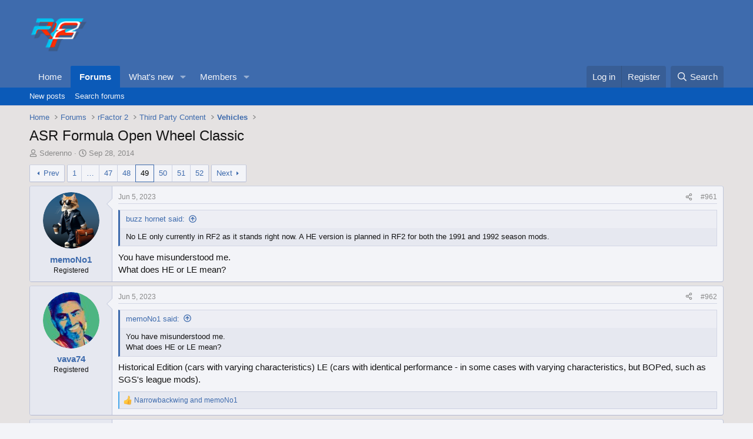

--- FILE ---
content_type: text/html; charset=utf-8
request_url: https://forum.studio-397.com/index.php?threads/asr-formula-open-wheel-classic.45724/page-49
body_size: 27491
content:
<!DOCTYPE html>
<html id="XF" lang="en-US" dir="LTR"
	data-xf="2.3"
	data-app="public"
	
	
	data-template="thread_view"
	data-container-key="node-131"
	data-content-key="thread-45724"
	data-logged-in="false"
	data-cookie-prefix="xf_"
	data-csrf="1769092900,888d234c68416276805bb066a77a180f"
	class="has-no-js template-thread_view"
	>
<head>
	
	
	

	<meta charset="utf-8" />
	<title>ASR Formula Open Wheel Classic | Page 49 | Studio-397 Forum</title>
	<link rel="manifest" href="/webmanifest.php">

	<meta http-equiv="X-UA-Compatible" content="IE=Edge" />
	<meta name="viewport" content="width=device-width, initial-scale=1, viewport-fit=cover">

	
		<meta name="theme-color" content="#3e6bad" />
	

	<meta name="apple-mobile-web-app-title" content="Studio-397 Forum">
	

	
		
		<meta name="description" content="No LE only currently in RF2 as it stands right now. A HE version is planned in RF2 for both the 1991 and 1992 season mods.
You have misunderstood me.
What..." />
		<meta property="og:description" content="No LE only currently in RF2 as it stands right now. A HE version is planned in RF2 for both the 1991 and 1992 season mods.
You have misunderstood me.
What does HE or LE mean?" />
		<meta property="twitter:description" content="No LE only currently in RF2 as it stands right now. A HE version is planned in RF2 for both the 1991 and 1992 season mods.
You have misunderstood me.
What does HE or LE mean?" />
	
	
		<meta property="og:url" content="https://forum.studio-397.com/index.php?threads/asr-formula-open-wheel-classic.45724/" />
	
		<link rel="canonical" href="https://forum.studio-397.com/index.php?threads/asr-formula-open-wheel-classic.45724/page-49" />
	
		<link rel="prev" href="/index.php?threads/asr-formula-open-wheel-classic.45724/page-48" />
	
		<link rel="next" href="/index.php?threads/asr-formula-open-wheel-classic.45724/page-50" />
	

	
		
	
	
	<meta property="og:site_name" content="Studio-397 Forum" />


	
	
		
	
	
	<meta property="og:type" content="website" />


	
	
		
	
	
	
		<meta property="og:title" content="ASR Formula Open Wheel Classic" />
		<meta property="twitter:title" content="ASR Formula Open Wheel Classic" />
	


	
	
	
	

	
	
	
	

	<link rel="stylesheet" href="/css.php?css=public%3Anormalize.css%2Cpublic%3Afa.css%2Cpublic%3Acore.less%2Cpublic%3Aapp.less&amp;s=8&amp;l=1&amp;d=1763809535&amp;k=c5dacbc44ec4b4f88657af988a11cba5e975bd61" />

	<link rel="stylesheet" href="/css.php?css=public%3Abb_code.less%2Cpublic%3Alightbox.less%2Cpublic%3Amessage.less%2Cpublic%3Ashare_controls.less%2Cpublic%3Aextra.less&amp;s=8&amp;l=1&amp;d=1763809535&amp;k=ea41fe37b39853b0d10464ae512b8ae9e5695012" />


	
		<script src="/js/xf/preamble.min.js?_v=a0092eb6"></script>
	

	
	<script src="/js/vendor/vendor-compiled.js?_v=a0092eb6" defer></script>
	<script src="/js/xf/core-compiled.js?_v=a0092eb6" defer></script>

	<script>
		XF.ready(() =>
		{
			XF.extendObject(true, XF.config, {
				// 
				userId: 0,
				enablePush: false,
				pushAppServerKey: '',
				url: {
					fullBase: 'https://forum.studio-397.com/',
					basePath: '/',
					css: '/css.php?css=__SENTINEL__&s=8&l=1&d=1763809535',
					js: '/js/__SENTINEL__?_v=a0092eb6',
					icon: '/data/local/icons/__VARIANT__.svg?v=1763809539#__NAME__',
					iconInline: '/styles/fa/__VARIANT__/__NAME__.svg?v=5.15.3',
					keepAlive: '/index.php?login/keep-alive'
				},
				cookie: {
					path: '/',
					domain: '',
					prefix: 'xf_',
					secure: true,
					consentMode: 'disabled',
					consented: ["optional","_third_party"]
				},
				cacheKey: 'f3ed7234243583f554e27d349fe769c5',
				csrf: '1769092900,888d234c68416276805bb066a77a180f',
				js: {"\/js\/xf\/lightbox-compiled.js?_v=a0092eb6":true},
				fullJs: false,
				css: {"public:bb_code.less":true,"public:lightbox.less":true,"public:message.less":true,"public:share_controls.less":true,"public:extra.less":true},
				time: {
					now: 1769092900,
					today: 1769040000,
					todayDow: 4,
					tomorrow: 1769126400,
					yesterday: 1768953600,
					week: 1768521600,
					month: 1767225600,
					year: 1767225600
				},
				style: {
					light: '',
					dark: '',
					defaultColorScheme: 'light'
				},
				borderSizeFeature: '3px',
				fontAwesomeWeight: 'r',
				enableRtnProtect: true,
				
				enableFormSubmitSticky: true,
				imageOptimization: '0',
				imageOptimizationQuality: 0.85,
				uploadMaxFilesize: 2097152,
				uploadMaxWidth: 0,
				uploadMaxHeight: 0,
				allowedVideoExtensions: ["m4v","mov","mp4","mp4v","mpeg","mpg","ogv","webm"],
				allowedAudioExtensions: ["mp3","opus","ogg","wav"],
				shortcodeToEmoji: true,
				visitorCounts: {
					conversations_unread: '0',
					alerts_unviewed: '0',
					total_unread: '0',
					title_count: true,
					icon_indicator: true
				},
				jsMt: {"xf\/action.js":"182752b6","xf\/embed.js":"182752b6","xf\/form.js":"182752b6","xf\/structure.js":"182752b6","xf\/tooltip.js":"182752b6"},
				jsState: {},
				publicMetadataLogoUrl: '',
				publicPushBadgeUrl: 'https://forum.studio-397.com/styles/default/xenforo/bell.png'
			})

			XF.extendObject(XF.phrases, {
				// 
				date_x_at_time_y:     "{date} at {time}",
				day_x_at_time_y:      "{day} at {time}",
				yesterday_at_x:       "Yesterday at {time}",
				x_minutes_ago:        "{minutes} minutes ago",
				one_minute_ago:       "1 minute ago",
				a_moment_ago:         "A moment ago",
				today_at_x:           "Today at {time}",
				in_a_moment:          "In a moment",
				in_a_minute:          "In a minute",
				in_x_minutes:         "In {minutes} minutes",
				later_today_at_x:     "Later today at {time}",
				tomorrow_at_x:        "Tomorrow at {time}",
				short_date_x_minutes: "{minutes}m",
				short_date_x_hours:   "{hours}h",
				short_date_x_days:    "{days}d",

				day0: "Sunday",
				day1: "Monday",
				day2: "Tuesday",
				day3: "Wednesday",
				day4: "Thursday",
				day5: "Friday",
				day6: "Saturday",

				dayShort0: "Sun",
				dayShort1: "Mon",
				dayShort2: "Tue",
				dayShort3: "Wed",
				dayShort4: "Thu",
				dayShort5: "Fri",
				dayShort6: "Sat",

				month0: "January",
				month1: "February",
				month2: "March",
				month3: "April",
				month4: "May",
				month5: "June",
				month6: "July",
				month7: "August",
				month8: "September",
				month9: "October",
				month10: "November",
				month11: "December",

				active_user_changed_reload_page: "The active user has changed. Reload the page for the latest version.",
				server_did_not_respond_in_time_try_again: "The server did not respond in time. Please try again.",
				oops_we_ran_into_some_problems: "Oops! We ran into some problems.",
				oops_we_ran_into_some_problems_more_details_console: "Oops! We ran into some problems. Please try again later. More error details may be in the browser console.",
				file_too_large_to_upload: "The file is too large to be uploaded.",
				uploaded_file_is_too_large_for_server_to_process: "The uploaded file is too large for the server to process.",
				files_being_uploaded_are_you_sure: "Files are still being uploaded. Are you sure you want to submit this form?",
				attach: "Attach files",
				rich_text_box: "Rich text box",
				close: "Close",
				link_copied_to_clipboard: "Link copied to clipboard.",
				text_copied_to_clipboard: "Text copied to clipboard.",
				loading: "Loading…",
				you_have_exceeded_maximum_number_of_selectable_items: "You have exceeded the maximum number of selectable items.",

				processing: "Processing",
				'processing...': "Processing…",

				showing_x_of_y_items: "Showing {count} of {total} items",
				showing_all_items: "Showing all items",
				no_items_to_display: "No items to display",

				number_button_up: "Increase",
				number_button_down: "Decrease",

				push_enable_notification_title: "Push notifications enabled successfully at Studio-397 Forum",
				push_enable_notification_body: "Thank you for enabling push notifications!",

				pull_down_to_refresh: "Pull down to refresh",
				release_to_refresh: "Release to refresh",
				refreshing: "Refreshing…"
			})
		})
	</script>

	<script src="/js/xf/lightbox-compiled.js?_v=a0092eb6" defer></script>



	
		<link rel="icon" type="image/png" href="https://forum.studio-397.com/data/assets/logo/favicon-32x32.png" sizes="32x32" />
	

	
</head>
<body data-template="thread_view">

<div class="p-pageWrapper" id="top">

	

	<header class="p-header" id="header">
		<div class="p-header-inner">
			<div class="p-header-content">
				<div class="p-header-logo p-header-logo--image">
					<a href="/index.php">
						

	

	
		
		

		
	

	

	<picture data-variations="{&quot;default&quot;:{&quot;1&quot;:&quot;\/data\/assets\/logo_default\/logo.png&quot;,&quot;2&quot;:null}}">
		
		
		

		

		<img src="/data/assets/logo_default/logo.png"  width="100" height="36" alt="Studio-397 Forum"  />
	</picture>


					</a>
				</div>

				
			</div>
		</div>
	</header>

	
	

	
		<div class="p-navSticky p-navSticky--primary" data-xf-init="sticky-header">
			
		<nav class="p-nav">
			<div class="p-nav-inner">
				<button type="button" class="button button--plain p-nav-menuTrigger" data-xf-click="off-canvas" data-menu=".js-headerOffCanvasMenu" tabindex="0" aria-label="Menu"><span class="button-text">
					<i aria-hidden="true"></i>
				</span></button>

				<div class="p-nav-smallLogo">
					<a href="/index.php">
						

	

	
		
		

		
	

	

	<picture data-variations="{&quot;default&quot;:{&quot;1&quot;:&quot;\/data\/assets\/logo_default\/logo.png&quot;,&quot;2&quot;:null}}">
		
		
		

		

		<img src="/data/assets/logo_default/logo.png"  width="100" height="36" alt="Studio-397 Forum"  />
	</picture>


					</a>
				</div>

				<div class="p-nav-scroller hScroller" data-xf-init="h-scroller" data-auto-scroll=".p-navEl.is-selected">
					<div class="hScroller-scroll">
						<ul class="p-nav-list js-offCanvasNavSource">
							
								<li>
									
	<div class="p-navEl " >
	

		
	
	<a href="https://www.studio-397.com"
	class="p-navEl-link "
	
	data-xf-key="1"
	data-nav-id="home">Home</a>


		

		
	
	</div>

								</li>
							
								<li>
									
	<div class="p-navEl is-selected" data-has-children="true">
	

		
	
	<a href="/index.php"
	class="p-navEl-link p-navEl-link--splitMenu "
	
	
	data-nav-id="forums">Forums</a>


		<a data-xf-key="2"
			data-xf-click="menu"
			data-menu-pos-ref="< .p-navEl"
			class="p-navEl-splitTrigger"
			role="button"
			tabindex="0"
			aria-label="Toggle expanded"
			aria-expanded="false"
			aria-haspopup="true"></a>

		
	
		<div class="menu menu--structural" data-menu="menu" aria-hidden="true">
			<div class="menu-content">
				
					
	
	
	<a href="/index.php?whats-new/posts/"
	class="menu-linkRow u-indentDepth0 js-offCanvasCopy "
	
	
	data-nav-id="newPosts">New posts</a>

	

				
					
	
	
	<a href="/index.php?search/&amp;type=post"
	class="menu-linkRow u-indentDepth0 js-offCanvasCopy "
	
	
	data-nav-id="searchForums">Search forums</a>

	

				
			</div>
		</div>
	
	</div>

								</li>
							
								<li>
									
	<div class="p-navEl " data-has-children="true">
	

		
	
	<a href="/index.php?whats-new/"
	class="p-navEl-link p-navEl-link--splitMenu "
	
	
	data-nav-id="whatsNew">What's new</a>


		<a data-xf-key="3"
			data-xf-click="menu"
			data-menu-pos-ref="< .p-navEl"
			class="p-navEl-splitTrigger"
			role="button"
			tabindex="0"
			aria-label="Toggle expanded"
			aria-expanded="false"
			aria-haspopup="true"></a>

		
	
		<div class="menu menu--structural" data-menu="menu" aria-hidden="true">
			<div class="menu-content">
				
					
	
	
	<a href="/index.php?featured/"
	class="menu-linkRow u-indentDepth0 js-offCanvasCopy "
	
	
	data-nav-id="featured">Featured content</a>

	

				
					
	
	
	<a href="/index.php?whats-new/posts/"
	class="menu-linkRow u-indentDepth0 js-offCanvasCopy "
	 rel="nofollow"
	
	data-nav-id="whatsNewPosts">New posts</a>

	

				
					
	
	
	<a href="/index.php?whats-new/profile-posts/"
	class="menu-linkRow u-indentDepth0 js-offCanvasCopy "
	 rel="nofollow"
	
	data-nav-id="whatsNewProfilePosts">New profile posts</a>

	

				
					
	
	
	<a href="/index.php?whats-new/latest-activity"
	class="menu-linkRow u-indentDepth0 js-offCanvasCopy "
	 rel="nofollow"
	
	data-nav-id="latestActivity">Latest activity</a>

	

				
			</div>
		</div>
	
	</div>

								</li>
							
								<li>
									
	<div class="p-navEl " data-has-children="true">
	

		
	
	<a href="/index.php?members/"
	class="p-navEl-link p-navEl-link--splitMenu "
	
	
	data-nav-id="members">Members</a>


		<a data-xf-key="4"
			data-xf-click="menu"
			data-menu-pos-ref="< .p-navEl"
			class="p-navEl-splitTrigger"
			role="button"
			tabindex="0"
			aria-label="Toggle expanded"
			aria-expanded="false"
			aria-haspopup="true"></a>

		
	
		<div class="menu menu--structural" data-menu="menu" aria-hidden="true">
			<div class="menu-content">
				
					
	
	
	<a href="/index.php?online/"
	class="menu-linkRow u-indentDepth0 js-offCanvasCopy "
	
	
	data-nav-id="currentVisitors">Current visitors</a>

	

				
					
	
	
	<a href="/index.php?whats-new/profile-posts/"
	class="menu-linkRow u-indentDepth0 js-offCanvasCopy "
	 rel="nofollow"
	
	data-nav-id="newProfilePosts">New profile posts</a>

	

				
					
	
	
	<a href="/index.php?search/&amp;type=profile_post"
	class="menu-linkRow u-indentDepth0 js-offCanvasCopy "
	
	
	data-nav-id="searchProfilePosts">Search profile posts</a>

	

				
			</div>
		</div>
	
	</div>

								</li>
							
						</ul>
					</div>
				</div>

				<div class="p-nav-opposite">
					<div class="p-navgroup p-account p-navgroup--guest">
						
							<a href="/index.php?login/" class="p-navgroup-link p-navgroup-link--textual p-navgroup-link--logIn"
								data-xf-click="overlay" data-follow-redirects="on">
								<span class="p-navgroup-linkText">Log in</span>
							</a>
							
								<a href="/index.php?register/" class="p-navgroup-link p-navgroup-link--textual p-navgroup-link--register"
									data-xf-click="overlay" data-follow-redirects="on">
									<span class="p-navgroup-linkText">Register</span>
								</a>
							
						
					</div>

					<div class="p-navgroup p-discovery">
						<a href="/index.php?whats-new/"
							class="p-navgroup-link p-navgroup-link--iconic p-navgroup-link--whatsnew"
							aria-label="What&#039;s new"
							title="What&#039;s new">
							<i aria-hidden="true"></i>
							<span class="p-navgroup-linkText">What's new</span>
						</a>

						
							<a href="/index.php?search/"
								class="p-navgroup-link p-navgroup-link--iconic p-navgroup-link--search"
								data-xf-click="menu"
								data-xf-key="/"
								aria-label="Search"
								aria-expanded="false"
								aria-haspopup="true"
								title="Search">
								<i aria-hidden="true"></i>
								<span class="p-navgroup-linkText">Search</span>
							</a>
							<div class="menu menu--structural menu--wide" data-menu="menu" aria-hidden="true">
								<form action="/index.php?search/search" method="post"
									class="menu-content"
									data-xf-init="quick-search">

									<h3 class="menu-header">Search</h3>
									
									<div class="menu-row">
										
											<div class="inputGroup inputGroup--joined">
												<input type="text" class="input" name="keywords" data-acurl="/index.php?search/auto-complete" placeholder="Search…" aria-label="Search" data-menu-autofocus="true" />
												
			<select name="constraints" class="js-quickSearch-constraint input" aria-label="Search within">
				<option value="">Everywhere</option>
<option value="{&quot;search_type&quot;:&quot;post&quot;}">Threads</option>
<option value="{&quot;search_type&quot;:&quot;post&quot;,&quot;c&quot;:{&quot;nodes&quot;:[131],&quot;child_nodes&quot;:1}}">This forum</option>
<option value="{&quot;search_type&quot;:&quot;post&quot;,&quot;c&quot;:{&quot;thread&quot;:45724}}">This thread</option>

			</select>
		
											</div>
										
									</div>

									
									<div class="menu-row">
										<label class="iconic"><input type="checkbox"  name="c[title_only]" value="1" /><i aria-hidden="true"></i><span class="iconic-label">Search titles only

													
													<span tabindex="0" role="button"
														data-xf-init="tooltip" data-trigger="hover focus click" title="Tags will also be searched in content where tags are supported">

														<i class="fa--xf far fa-question-circle  u-muted u-smaller"><svg xmlns="http://www.w3.org/2000/svg" role="img" ><title>Note</title><use href="/data/local/icons/regular.svg?v=1763809539#question-circle"></use></svg></i>
													</span></span></label>

									</div>
									
									<div class="menu-row">
										<div class="inputGroup">
											<span class="inputGroup-text" id="ctrl_search_menu_by_member">By:</span>
											<input type="text" class="input" name="c[users]" data-xf-init="auto-complete" placeholder="Member" aria-labelledby="ctrl_search_menu_by_member" />
										</div>
									</div>
									<div class="menu-footer">
									<span class="menu-footer-controls">
										<button type="submit" class="button button--icon button--icon--search button--primary"><i class="fa--xf far fa-search "><svg xmlns="http://www.w3.org/2000/svg" role="img" aria-hidden="true" ><use href="/data/local/icons/regular.svg?v=1763809539#search"></use></svg></i><span class="button-text">Search</span></button>
										<button type="submit" class="button " name="from_search_menu"><span class="button-text">Advanced search…</span></button>
									</span>
									</div>

									<input type="hidden" name="_xfToken" value="1769092900,888d234c68416276805bb066a77a180f" />
								</form>
							</div>
						
					</div>
				</div>
			</div>
		</nav>
	
		</div>
		
		
			<div class="p-sectionLinks">
				<div class="p-sectionLinks-inner hScroller" data-xf-init="h-scroller">
					<div class="hScroller-scroll">
						<ul class="p-sectionLinks-list">
							
								<li>
									
	<div class="p-navEl " >
	

		
	
	<a href="/index.php?whats-new/posts/"
	class="p-navEl-link "
	
	data-xf-key="alt+1"
	data-nav-id="newPosts">New posts</a>


		

		
	
	</div>

								</li>
							
								<li>
									
	<div class="p-navEl " >
	

		
	
	<a href="/index.php?search/&amp;type=post"
	class="p-navEl-link "
	
	data-xf-key="alt+2"
	data-nav-id="searchForums">Search forums</a>


		

		
	
	</div>

								</li>
							
						</ul>
					</div>
				</div>
			</div>
			
	
		

	<div class="offCanvasMenu offCanvasMenu--nav js-headerOffCanvasMenu" data-menu="menu" aria-hidden="true" data-ocm-builder="navigation">
		<div class="offCanvasMenu-backdrop" data-menu-close="true"></div>
		<div class="offCanvasMenu-content">
			<div class="offCanvasMenu-header">
				Menu
				<a class="offCanvasMenu-closer" data-menu-close="true" role="button" tabindex="0" aria-label="Close"></a>
			</div>
			
				<div class="p-offCanvasRegisterLink">
					<div class="offCanvasMenu-linkHolder">
						<a href="/index.php?login/" class="offCanvasMenu-link" data-xf-click="overlay" data-menu-close="true">
							Log in
						</a>
					</div>
					<hr class="offCanvasMenu-separator" />
					
						<div class="offCanvasMenu-linkHolder">
							<a href="/index.php?register/" class="offCanvasMenu-link" data-xf-click="overlay" data-menu-close="true">
								Register
							</a>
						</div>
						<hr class="offCanvasMenu-separator" />
					
				</div>
			
			<div class="js-offCanvasNavTarget"></div>
			<div class="offCanvasMenu-installBanner js-installPromptContainer" style="display: none;" data-xf-init="install-prompt">
				<div class="offCanvasMenu-installBanner-header">Install the app</div>
				<button type="button" class="button js-installPromptButton"><span class="button-text">Install</span></button>
				<template class="js-installTemplateIOS">
					<div class="js-installTemplateContent">
						<div class="overlay-title">How to install the app on iOS</div>
						<div class="block-body">
							<div class="block-row">
								<p>
									Follow along with the video below to see how to install our site as a web app on your home screen.
								</p>
								<p style="text-align: center">
									<video src="/styles/default/xenforo/add_to_home.mp4"
										width="280" height="480" autoplay loop muted playsinline></video>
								</p>
								<p>
									<small><strong>Note:</strong> This feature may not be available in some browsers.</small>
								</p>
							</div>
						</div>
					</div>
				</template>
			</div>
		</div>
	</div>

	<div class="p-body">
		<div class="p-body-inner">
			<!--XF:EXTRA_OUTPUT-->

			

			

			
			
	
		<ul class="p-breadcrumbs "
			itemscope itemtype="https://schema.org/BreadcrumbList">
			
				

				
				

				
					
					
	<li itemprop="itemListElement" itemscope itemtype="https://schema.org/ListItem">
		<a href="https://www.studio-397.com" itemprop="item">
			<span itemprop="name">Home</span>
		</a>
		<meta itemprop="position" content="1" />
	</li>

				

				
					
					
	<li itemprop="itemListElement" itemscope itemtype="https://schema.org/ListItem">
		<a href="/index.php" itemprop="item">
			<span itemprop="name">Forums</span>
		</a>
		<meta itemprop="position" content="2" />
	</li>

				
				
					
					
	<li itemprop="itemListElement" itemscope itemtype="https://schema.org/ListItem">
		<a href="/index.php?categories/rfactor-2.119/" itemprop="item">
			<span itemprop="name">rFactor 2</span>
		</a>
		<meta itemprop="position" content="3" />
	</li>

				
					
					
	<li itemprop="itemListElement" itemscope itemtype="https://schema.org/ListItem">
		<a href="/index.php?forums/third-party-content.130/" itemprop="item">
			<span itemprop="name">Third Party Content</span>
		</a>
		<meta itemprop="position" content="4" />
	</li>

				
					
					
	<li itemprop="itemListElement" itemscope itemtype="https://schema.org/ListItem">
		<a href="/index.php?forums/vehicles.131/" itemprop="item">
			<span itemprop="name">Vehicles</span>
		</a>
		<meta itemprop="position" content="5" />
	</li>

				
			
		</ul>
	

			

			
	<noscript class="js-jsWarning"><div class="blockMessage blockMessage--important blockMessage--iconic u-noJsOnly">JavaScript is disabled. For a better experience, please enable JavaScript in your browser before proceeding.</div></noscript>

			
	<div class="blockMessage blockMessage--important blockMessage--iconic js-browserWarning" style="display: none">You are using an out of date browser. It  may not display this or other websites correctly.<br />You should upgrade or use an <a href="https://www.google.com/chrome/" target="_blank" rel="noopener">alternative browser</a>.</div>


			
				<div class="p-body-header">
					
						
							<div class="p-title ">
								
									
										<h1 class="p-title-value">ASR Formula Open Wheel Classic</h1>
									
									
								
							</div>
						

						
							<div class="p-description">
	<ul class="listInline listInline--bullet">
		<li>
			<i class="fa--xf far fa-user "><svg xmlns="http://www.w3.org/2000/svg" role="img" ><title>Thread starter</title><use href="/data/local/icons/regular.svg?v=1763809539#user"></use></svg></i>
			<span class="u-srOnly">Thread starter</span>

			<a href="/index.php?members/sderenno.26427/" class="username  u-concealed" dir="auto" data-user-id="26427" data-xf-init="member-tooltip">Sderenno</a>
		</li>
		<li>
			<i class="fa--xf far fa-clock "><svg xmlns="http://www.w3.org/2000/svg" role="img" ><title>Start date</title><use href="/data/local/icons/regular.svg?v=1763809539#clock"></use></svg></i>
			<span class="u-srOnly">Start date</span>

			<a href="/index.php?threads/asr-formula-open-wheel-classic.45724/" class="u-concealed"><time  class="u-dt" dir="auto" datetime="2014-09-28T11:38:15+0100" data-timestamp="1411900695" data-date="Sep 28, 2014" data-time="11:38 AM" data-short="Sep &#039;14" title="Sep 28, 2014 at 11:38 AM">Sep 28, 2014</time></a>
		</li>
		
		
	</ul>
</div>
						
					
				</div>
			

			<div class="p-body-main  ">
				
				<div class="p-body-contentCol"></div>
				

				

				<div class="p-body-content">
					
					<div class="p-body-pageContent">










	
	
	
		
	
	
	


	
	
	
		
	
	
	


	
	
		
	
	
	


	
	



	












	

	
		
	



















<div class="block block--messages" data-xf-init="" data-type="post" data-href="/index.php?inline-mod/" data-search-target="*">

	<span class="u-anchorTarget" id="posts"></span>

	
		
	

	

	<div class="block-outer"><div class="block-outer-main"><nav class="pageNavWrapper pageNavWrapper--mixed ">



<div class="pageNav pageNav--skipStart ">
	
		<a href="/index.php?threads/asr-formula-open-wheel-classic.45724/page-48" class="pageNav-jump pageNav-jump--prev">Prev</a>
	

	<ul class="pageNav-main">
		

	
		<li class="pageNav-page "><a href="/index.php?threads/asr-formula-open-wheel-classic.45724/">1</a></li>
	


		
			
				<li class="pageNav-page pageNav-page--skip pageNav-page--skipStart">
					<a data-xf-init="tooltip" title="Go to page"
						data-xf-click="menu"
						role="button" tabindex="0" aria-expanded="false" aria-haspopup="true">…</a>
					

	<div class="menu menu--pageJump" data-menu="menu" aria-hidden="true">
		<div class="menu-content">
			<h4 class="menu-header">Go to page</h4>
			<div class="menu-row" data-xf-init="page-jump" data-page-url="/index.php?threads/asr-formula-open-wheel-classic.45724/page-%page%">
				<div class="inputGroup inputGroup--numbers">
					<div class="inputGroup inputGroup--numbers inputNumber" data-xf-init="number-box"><input type="number" pattern="\d*" class="input input--number js-numberBoxTextInput input input--numberNarrow js-pageJumpPage" value="46"  min="1" max="52" step="1" required="required" data-menu-autofocus="true" /></div>
					<span class="inputGroup-text"><button type="button" class="button js-pageJumpGo"><span class="button-text">Go</span></button></span>
				</div>
			</div>
		</div>
	</div>

				</li>
			
		

		
			

	
		<li class="pageNav-page pageNav-page--earlier"><a href="/index.php?threads/asr-formula-open-wheel-classic.45724/page-47">47</a></li>
	

		
			

	
		<li class="pageNav-page pageNav-page--earlier"><a href="/index.php?threads/asr-formula-open-wheel-classic.45724/page-48">48</a></li>
	

		
			

	
		<li class="pageNav-page pageNav-page--current "><a href="/index.php?threads/asr-formula-open-wheel-classic.45724/page-49">49</a></li>
	

		
			

	
		<li class="pageNav-page pageNav-page--later"><a href="/index.php?threads/asr-formula-open-wheel-classic.45724/page-50">50</a></li>
	

		
			

	
		<li class="pageNav-page pageNav-page--later"><a href="/index.php?threads/asr-formula-open-wheel-classic.45724/page-51">51</a></li>
	

		

		

		

	
		<li class="pageNav-page "><a href="/index.php?threads/asr-formula-open-wheel-classic.45724/page-52">52</a></li>
	

	</ul>

	
		<a href="/index.php?threads/asr-formula-open-wheel-classic.45724/page-50" class="pageNav-jump pageNav-jump--next">Next</a>
	
</div>

<div class="pageNavSimple">
	
		<a href="/index.php?threads/asr-formula-open-wheel-classic.45724/"
			class="pageNavSimple-el pageNavSimple-el--first"
			data-xf-init="tooltip" title="First">
			<i aria-hidden="true"></i> <span class="u-srOnly">First</span>
		</a>
		<a href="/index.php?threads/asr-formula-open-wheel-classic.45724/page-48" class="pageNavSimple-el pageNavSimple-el--prev">
			<i aria-hidden="true"></i> Prev
		</a>
	

	<a class="pageNavSimple-el pageNavSimple-el--current"
		data-xf-init="tooltip" title="Go to page"
		data-xf-click="menu" role="button" tabindex="0" aria-expanded="false" aria-haspopup="true">
		49 of 52
	</a>
	

	<div class="menu menu--pageJump" data-menu="menu" aria-hidden="true">
		<div class="menu-content">
			<h4 class="menu-header">Go to page</h4>
			<div class="menu-row" data-xf-init="page-jump" data-page-url="/index.php?threads/asr-formula-open-wheel-classic.45724/page-%page%">
				<div class="inputGroup inputGroup--numbers">
					<div class="inputGroup inputGroup--numbers inputNumber" data-xf-init="number-box"><input type="number" pattern="\d*" class="input input--number js-numberBoxTextInput input input--numberNarrow js-pageJumpPage" value="49"  min="1" max="52" step="1" required="required" data-menu-autofocus="true" /></div>
					<span class="inputGroup-text"><button type="button" class="button js-pageJumpGo"><span class="button-text">Go</span></button></span>
				</div>
			</div>
		</div>
	</div>


	
		<a href="/index.php?threads/asr-formula-open-wheel-classic.45724/page-50" class="pageNavSimple-el pageNavSimple-el--next">
			Next <i aria-hidden="true"></i>
		</a>
		<a href="/index.php?threads/asr-formula-open-wheel-classic.45724/page-52"
			class="pageNavSimple-el pageNavSimple-el--last"
			data-xf-init="tooltip" title="Last">
			<i aria-hidden="true"></i> <span class="u-srOnly">Last</span>
		</a>
	
</div>

</nav>



</div></div>

	

	
		
	<div class="block-outer js-threadStatusField"></div>

	

	<div class="block-container lbContainer"
		data-xf-init="lightbox select-to-quote"
		data-message-selector=".js-post"
		data-lb-id="thread-45724"
		data-lb-universal="0">

		<div class="block-body js-replyNewMessageContainer">
			
				

					

					
						

	
	

	

	
	<article class="message message--post js-post js-inlineModContainer  "
		data-author="memoNo1"
		data-content="post-1128706"
		id="js-post-1128706"
		itemscope itemtype="https://schema.org/Comment" itemid="https://forum.studio-397.com/index.php?posts/1128706/">

		
			<meta itemprop="parentItem" itemscope itemid="https://forum.studio-397.com/index.php?threads/asr-formula-open-wheel-classic.45724/" />
			<meta itemprop="name" content="Post #961" />
		

		<span class="u-anchorTarget" id="post-1128706"></span>

		
			<div class="message-inner">
				
					<div class="message-cell message-cell--user">
						

	<section class="message-user"
		itemprop="author"
		itemscope itemtype="https://schema.org/Person"
		itemid="https://forum.studio-397.com/index.php?members/memono1.52347/">

		
			<meta itemprop="url" content="https://forum.studio-397.com/index.php?members/memono1.52347/" />
		

		<div class="message-avatar ">
			<div class="message-avatar-wrapper">
				<a href="/index.php?members/memono1.52347/" class="avatar avatar--m" data-user-id="52347" data-xf-init="member-tooltip">
			<img src="https://gravatar.com/avatar/419bd5697a583380ff486cd57eabfa7ee7a798dc40d8f672f7c1b2757dd6f2d4?s=96" srcset="https://gravatar.com/avatar/419bd5697a583380ff486cd57eabfa7ee7a798dc40d8f672f7c1b2757dd6f2d4?s=192 2x" alt="memoNo1" class="avatar-u52347-m" width="96" height="96" loading="lazy" itemprop="image" /> 
		</a>
				
			</div>
		</div>
		<div class="message-userDetails">
			<h4 class="message-name"><a href="/index.php?members/memono1.52347/" class="username " dir="auto" data-user-id="52347" data-xf-init="member-tooltip"><span itemprop="name">memoNo1</span></a></h4>
			<h5 class="userTitle message-userTitle" dir="auto" itemprop="jobTitle">Registered</h5>
			
		</div>
		
			
			
		
		<span class="message-userArrow"></span>
	</section>

					</div>
				

				
					<div class="message-cell message-cell--main">
					
						<div class="message-main js-quickEditTarget">

							
								

	

	<header class="message-attribution message-attribution--split">
		<ul class="message-attribution-main listInline ">
			
			
			<li class="u-concealed">
				<a href="/index.php?threads/asr-formula-open-wheel-classic.45724/post-1128706" rel="nofollow" itemprop="url">
					<time  class="u-dt" dir="auto" datetime="2023-06-05T21:40:01+0100" data-timestamp="1685997601" data-date="Jun 5, 2023" data-time="9:40 PM" data-short="Jun &#039;23" title="Jun 5, 2023 at 9:40 PM" itemprop="datePublished">Jun 5, 2023</time>
				</a>
			</li>
			
		</ul>

		<ul class="message-attribution-opposite message-attribution-opposite--list ">
			
			<li>
				<a href="/index.php?threads/asr-formula-open-wheel-classic.45724/post-1128706"
					class="message-attribution-gadget"
					data-xf-init="share-tooltip"
					data-href="/index.php?posts/1128706/share"
					aria-label="Share"
					rel="nofollow">
					<i class="fa--xf far fa-share-alt "><svg xmlns="http://www.w3.org/2000/svg" role="img" aria-hidden="true" ><use href="/data/local/icons/regular.svg?v=1763809539#share-alt"></use></svg></i>
				</a>
			</li>
			
				<li class="u-hidden js-embedCopy">
					
	<a href="javascript:"
		data-xf-init="copy-to-clipboard"
		data-copy-text="&lt;div class=&quot;js-xf-embed&quot; data-url=&quot;https://forum.studio-397.com&quot; data-content=&quot;post-1128706&quot;&gt;&lt;/div&gt;&lt;script defer src=&quot;https://forum.studio-397.com/js/xf/external_embed.js?_v=a0092eb6&quot;&gt;&lt;/script&gt;"
		data-success="Embed code HTML copied to clipboard."
		class="">
		<i class="fa--xf far fa-code "><svg xmlns="http://www.w3.org/2000/svg" role="img" aria-hidden="true" ><use href="/data/local/icons/regular.svg?v=1763809539#code"></use></svg></i>
	</a>

				</li>
			
			
			
				<li>
					<a href="/index.php?threads/asr-formula-open-wheel-classic.45724/post-1128706" rel="nofollow">
						#961
					</a>
				</li>
			
		</ul>
	</header>

							

							<div class="message-content js-messageContent">
							

								
									
	
	
	

								

								
									
	

	<div class="message-userContent lbContainer js-lbContainer "
		data-lb-id="post-1128706"
		data-lb-caption-desc="memoNo1 &middot; Jun 5, 2023 at 9:40 PM">

		

		<article class="message-body js-selectToQuote">
			
				
			

			<div itemprop="text">
				
					<div class="bbWrapper"><blockquote data-attributes="member: 23348" data-quote="buzz hornet" data-source="post: 1128694"
	class="bbCodeBlock bbCodeBlock--expandable bbCodeBlock--quote js-expandWatch">
	
		<div class="bbCodeBlock-title">
			
				<a href="/index.php?goto/post&amp;id=1128694"
					class="bbCodeBlock-sourceJump"
					rel="nofollow"
					data-xf-click="attribution"
					data-content-selector="#post-1128694">buzz hornet said:</a>
			
		</div>
	
	<div class="bbCodeBlock-content">
		
		<div class="bbCodeBlock-expandContent js-expandContent ">
			No LE only currently in RF2 as it stands right now. A HE version is planned in RF2 for both the 1991 and 1992 season mods.
		</div>
		<div class="bbCodeBlock-expandLink js-expandLink"><a role="button" tabindex="0">Click to expand...</a></div>
	</div>
</blockquote>You have misunderstood me.<br />
What does HE or LE mean?</div>
				
			</div>

			<div class="js-selectToQuoteEnd">&nbsp;</div>
			
				
			
		</article>

		

		
	</div>

								

								
									
	

	

								

								
									
	

								

							
							</div>

							
								
	

	<footer class="message-footer">
		
			<div class="message-microdata" itemprop="interactionStatistic" itemtype="https://schema.org/InteractionCounter" itemscope>
				<meta itemprop="userInteractionCount" content="0" />
				<meta itemprop="interactionType" content="https://schema.org/LikeAction" />
			</div>
		

		

		<div class="reactionsBar js-reactionsList ">
			
		</div>

		<div class="js-historyTarget message-historyTarget toggleTarget" data-href="trigger-href"></div>
	</footer>

							
						</div>

					
					</div>
				
			</div>
		
	</article>

	
	

					

					

				

					

					
						

	
	

	

	
	<article class="message message--post js-post js-inlineModContainer  "
		data-author="vava74"
		data-content="post-1128707"
		id="js-post-1128707"
		itemscope itemtype="https://schema.org/Comment" itemid="https://forum.studio-397.com/index.php?posts/1128707/">

		
			<meta itemprop="parentItem" itemscope itemid="https://forum.studio-397.com/index.php?threads/asr-formula-open-wheel-classic.45724/" />
			<meta itemprop="name" content="Post #962" />
		

		<span class="u-anchorTarget" id="post-1128707"></span>

		
			<div class="message-inner">
				
					<div class="message-cell message-cell--user">
						

	<section class="message-user"
		itemprop="author"
		itemscope itemtype="https://schema.org/Person"
		itemid="https://forum.studio-397.com/index.php?members/vava74.56314/">

		
			<meta itemprop="url" content="https://forum.studio-397.com/index.php?members/vava74.56314/" />
		

		<div class="message-avatar ">
			<div class="message-avatar-wrapper">
				<a href="/index.php?members/vava74.56314/" class="avatar avatar--m" data-user-id="56314" data-xf-init="member-tooltip">
			<img src="/data/avatars/m/56/56314.jpg?1758994157" srcset="/data/avatars/l/56/56314.jpg?1758994157 2x" alt="vava74" class="avatar-u56314-m" width="96" height="96" loading="lazy" itemprop="image" /> 
		</a>
				
			</div>
		</div>
		<div class="message-userDetails">
			<h4 class="message-name"><a href="/index.php?members/vava74.56314/" class="username " dir="auto" data-user-id="56314" data-xf-init="member-tooltip"><span itemprop="name">vava74</span></a></h4>
			<h5 class="userTitle message-userTitle" dir="auto" itemprop="jobTitle">Registered</h5>
			
		</div>
		
			
			
		
		<span class="message-userArrow"></span>
	</section>

					</div>
				

				
					<div class="message-cell message-cell--main">
					
						<div class="message-main js-quickEditTarget">

							
								

	

	<header class="message-attribution message-attribution--split">
		<ul class="message-attribution-main listInline ">
			
			
			<li class="u-concealed">
				<a href="/index.php?threads/asr-formula-open-wheel-classic.45724/post-1128707" rel="nofollow" itemprop="url">
					<time  class="u-dt" dir="auto" datetime="2023-06-05T21:56:23+0100" data-timestamp="1685998583" data-date="Jun 5, 2023" data-time="9:56 PM" data-short="Jun &#039;23" title="Jun 5, 2023 at 9:56 PM" itemprop="datePublished">Jun 5, 2023</time>
				</a>
			</li>
			
		</ul>

		<ul class="message-attribution-opposite message-attribution-opposite--list ">
			
			<li>
				<a href="/index.php?threads/asr-formula-open-wheel-classic.45724/post-1128707"
					class="message-attribution-gadget"
					data-xf-init="share-tooltip"
					data-href="/index.php?posts/1128707/share"
					aria-label="Share"
					rel="nofollow">
					<i class="fa--xf far fa-share-alt "><svg xmlns="http://www.w3.org/2000/svg" role="img" aria-hidden="true" ><use href="/data/local/icons/regular.svg?v=1763809539#share-alt"></use></svg></i>
				</a>
			</li>
			
				<li class="u-hidden js-embedCopy">
					
	<a href="javascript:"
		data-xf-init="copy-to-clipboard"
		data-copy-text="&lt;div class=&quot;js-xf-embed&quot; data-url=&quot;https://forum.studio-397.com&quot; data-content=&quot;post-1128707&quot;&gt;&lt;/div&gt;&lt;script defer src=&quot;https://forum.studio-397.com/js/xf/external_embed.js?_v=a0092eb6&quot;&gt;&lt;/script&gt;"
		data-success="Embed code HTML copied to clipboard."
		class="">
		<i class="fa--xf far fa-code "><svg xmlns="http://www.w3.org/2000/svg" role="img" aria-hidden="true" ><use href="/data/local/icons/regular.svg?v=1763809539#code"></use></svg></i>
	</a>

				</li>
			
			
			
				<li>
					<a href="/index.php?threads/asr-formula-open-wheel-classic.45724/post-1128707" rel="nofollow">
						#962
					</a>
				</li>
			
		</ul>
	</header>

							

							<div class="message-content js-messageContent">
							

								
									
	
	
	

								

								
									
	

	<div class="message-userContent lbContainer js-lbContainer "
		data-lb-id="post-1128707"
		data-lb-caption-desc="vava74 &middot; Jun 5, 2023 at 9:56 PM">

		

		<article class="message-body js-selectToQuote">
			
				
			

			<div itemprop="text">
				
					<div class="bbWrapper"><blockquote data-attributes="member: 52347" data-quote="memoNo1" data-source="post: 1128706"
	class="bbCodeBlock bbCodeBlock--expandable bbCodeBlock--quote js-expandWatch">
	
		<div class="bbCodeBlock-title">
			
				<a href="/index.php?goto/post&amp;id=1128706"
					class="bbCodeBlock-sourceJump"
					rel="nofollow"
					data-xf-click="attribution"
					data-content-selector="#post-1128706">memoNo1 said:</a>
			
		</div>
	
	<div class="bbCodeBlock-content">
		
		<div class="bbCodeBlock-expandContent js-expandContent ">
			You have misunderstood me.<br />
What does HE or LE mean?
		</div>
		<div class="bbCodeBlock-expandLink js-expandLink"><a role="button" tabindex="0">Click to expand...</a></div>
	</div>
</blockquote>Historical Edition (cars with varying characteristics) LE (cars with identical performance - in some cases with varying characteristics, but BOPed, such as SGS&#039;s league mods).</div>
				
			</div>

			<div class="js-selectToQuoteEnd">&nbsp;</div>
			
				
			
		</article>

		

		
	</div>

								

								
									
	

	

								

								
									
	

								

							
							</div>

							
								
	

	<footer class="message-footer">
		
			<div class="message-microdata" itemprop="interactionStatistic" itemtype="https://schema.org/InteractionCounter" itemscope>
				<meta itemprop="userInteractionCount" content="2" />
				<meta itemprop="interactionType" content="https://schema.org/LikeAction" />
			</div>
		

		

		<div class="reactionsBar js-reactionsList is-active">
			
	
	
		<ul class="reactionSummary">
		
			<li><span class="reaction reaction--small reaction--1" data-reaction-id="1"><i aria-hidden="true"></i><img src="https://cdn.jsdelivr.net/joypixels/assets/8.0/png/unicode/64/1f44d.png" loading="lazy" width="64" height="64" class="reaction-image reaction-image--emoji js-reaction" alt="Like" title="Like" /></span></li>
		
		</ul>
	


<span class="u-srOnly">Reactions:</span>
<a class="reactionsBar-link" href="/index.php?posts/1128707/reactions" data-xf-click="overlay" data-cache="false" rel="nofollow"><bdi>Narrowbackwing</bdi> and <bdi>memoNo1</bdi></a>
		</div>

		<div class="js-historyTarget message-historyTarget toggleTarget" data-href="trigger-href"></div>
	</footer>

							
						</div>

					
					</div>
				
			</div>
		
	</article>

	
	

					

					

				

					

					
						

	
	

	

	
	<article class="message message--post js-post js-inlineModContainer  "
		data-author="memoNo1"
		data-content="post-1128728"
		id="js-post-1128728"
		itemscope itemtype="https://schema.org/Comment" itemid="https://forum.studio-397.com/index.php?posts/1128728/">

		
			<meta itemprop="parentItem" itemscope itemid="https://forum.studio-397.com/index.php?threads/asr-formula-open-wheel-classic.45724/" />
			<meta itemprop="name" content="Post #963" />
		

		<span class="u-anchorTarget" id="post-1128728"></span>

		
			<div class="message-inner">
				
					<div class="message-cell message-cell--user">
						

	<section class="message-user"
		itemprop="author"
		itemscope itemtype="https://schema.org/Person"
		itemid="https://forum.studio-397.com/index.php?members/memono1.52347/">

		
			<meta itemprop="url" content="https://forum.studio-397.com/index.php?members/memono1.52347/" />
		

		<div class="message-avatar ">
			<div class="message-avatar-wrapper">
				<a href="/index.php?members/memono1.52347/" class="avatar avatar--m" data-user-id="52347" data-xf-init="member-tooltip">
			<img src="https://gravatar.com/avatar/419bd5697a583380ff486cd57eabfa7ee7a798dc40d8f672f7c1b2757dd6f2d4?s=96" srcset="https://gravatar.com/avatar/419bd5697a583380ff486cd57eabfa7ee7a798dc40d8f672f7c1b2757dd6f2d4?s=192 2x" alt="memoNo1" class="avatar-u52347-m" width="96" height="96" loading="lazy" itemprop="image" /> 
		</a>
				
			</div>
		</div>
		<div class="message-userDetails">
			<h4 class="message-name"><a href="/index.php?members/memono1.52347/" class="username " dir="auto" data-user-id="52347" data-xf-init="member-tooltip"><span itemprop="name">memoNo1</span></a></h4>
			<h5 class="userTitle message-userTitle" dir="auto" itemprop="jobTitle">Registered</h5>
			
		</div>
		
			
			
		
		<span class="message-userArrow"></span>
	</section>

					</div>
				

				
					<div class="message-cell message-cell--main">
					
						<div class="message-main js-quickEditTarget">

							
								

	

	<header class="message-attribution message-attribution--split">
		<ul class="message-attribution-main listInline ">
			
			
			<li class="u-concealed">
				<a href="/index.php?threads/asr-formula-open-wheel-classic.45724/post-1128728" rel="nofollow" itemprop="url">
					<time  class="u-dt" dir="auto" datetime="2023-06-06T04:11:56+0100" data-timestamp="1686021116" data-date="Jun 6, 2023" data-time="4:11 AM" data-short="Jun &#039;23" title="Jun 6, 2023 at 4:11 AM" itemprop="datePublished">Jun 6, 2023</time>
				</a>
			</li>
			
		</ul>

		<ul class="message-attribution-opposite message-attribution-opposite--list ">
			
			<li>
				<a href="/index.php?threads/asr-formula-open-wheel-classic.45724/post-1128728"
					class="message-attribution-gadget"
					data-xf-init="share-tooltip"
					data-href="/index.php?posts/1128728/share"
					aria-label="Share"
					rel="nofollow">
					<i class="fa--xf far fa-share-alt "><svg xmlns="http://www.w3.org/2000/svg" role="img" aria-hidden="true" ><use href="/data/local/icons/regular.svg?v=1763809539#share-alt"></use></svg></i>
				</a>
			</li>
			
				<li class="u-hidden js-embedCopy">
					
	<a href="javascript:"
		data-xf-init="copy-to-clipboard"
		data-copy-text="&lt;div class=&quot;js-xf-embed&quot; data-url=&quot;https://forum.studio-397.com&quot; data-content=&quot;post-1128728&quot;&gt;&lt;/div&gt;&lt;script defer src=&quot;https://forum.studio-397.com/js/xf/external_embed.js?_v=a0092eb6&quot;&gt;&lt;/script&gt;"
		data-success="Embed code HTML copied to clipboard."
		class="">
		<i class="fa--xf far fa-code "><svg xmlns="http://www.w3.org/2000/svg" role="img" aria-hidden="true" ><use href="/data/local/icons/regular.svg?v=1763809539#code"></use></svg></i>
	</a>

				</li>
			
			
			
				<li>
					<a href="/index.php?threads/asr-formula-open-wheel-classic.45724/post-1128728" rel="nofollow">
						#963
					</a>
				</li>
			
		</ul>
	</header>

							

							<div class="message-content js-messageContent">
							

								
									
	
	
	

								

								
									
	

	<div class="message-userContent lbContainer js-lbContainer "
		data-lb-id="post-1128728"
		data-lb-caption-desc="memoNo1 &middot; Jun 6, 2023 at 4:11 AM">

		

		<article class="message-body js-selectToQuote">
			
				
			

			<div itemprop="text">
				
					<div class="bbWrapper"><blockquote data-attributes="member: 56314" data-quote="vava74" data-source="post: 1128707"
	class="bbCodeBlock bbCodeBlock--expandable bbCodeBlock--quote js-expandWatch">
	
		<div class="bbCodeBlock-title">
			
				<a href="/index.php?goto/post&amp;id=1128707"
					class="bbCodeBlock-sourceJump"
					rel="nofollow"
					data-xf-click="attribution"
					data-content-selector="#post-1128707">vava74 said:</a>
			
		</div>
	
	<div class="bbCodeBlock-content">
		
		<div class="bbCodeBlock-expandContent js-expandContent ">
			Historical Edition (cars with varying characteristics) LE (cars with identical performance - in some cases with varying characteristics, but BOPed, such as SGS&#039;s league mods).
		</div>
		<div class="bbCodeBlock-expandLink js-expandLink"><a role="button" tabindex="0">Click to expand...</a></div>
	</div>
</blockquote>Thank you Valter.</div>
				
			</div>

			<div class="js-selectToQuoteEnd">&nbsp;</div>
			
				
			
		</article>

		

		
	</div>

								

								
									
	

	

								

								
									
	

								

							
							</div>

							
								
	

	<footer class="message-footer">
		
			<div class="message-microdata" itemprop="interactionStatistic" itemtype="https://schema.org/InteractionCounter" itemscope>
				<meta itemprop="userInteractionCount" content="0" />
				<meta itemprop="interactionType" content="https://schema.org/LikeAction" />
			</div>
		

		

		<div class="reactionsBar js-reactionsList ">
			
		</div>

		<div class="js-historyTarget message-historyTarget toggleTarget" data-href="trigger-href"></div>
	</footer>

							
						</div>

					
					</div>
				
			</div>
		
	</article>

	
	

					

					

				

					

					
						

	
	

	

	
	<article class="message message--post js-post js-inlineModContainer  "
		data-author="Rui Santos"
		data-content="post-1129925"
		id="js-post-1129925"
		itemscope itemtype="https://schema.org/Comment" itemid="https://forum.studio-397.com/index.php?posts/1129925/">

		
			<meta itemprop="parentItem" itemscope itemid="https://forum.studio-397.com/index.php?threads/asr-formula-open-wheel-classic.45724/" />
			<meta itemprop="name" content="Post #964" />
		

		<span class="u-anchorTarget" id="post-1129925"></span>

		
			<div class="message-inner">
				
					<div class="message-cell message-cell--user">
						

	<section class="message-user"
		itemprop="author"
		itemscope itemtype="https://schema.org/Person"
		itemid="https://forum.studio-397.com/index.php?members/rui-santos.26372/">

		
			<meta itemprop="url" content="https://forum.studio-397.com/index.php?members/rui-santos.26372/" />
		

		<div class="message-avatar ">
			<div class="message-avatar-wrapper">
				<a href="/index.php?members/rui-santos.26372/" class="avatar avatar--m" data-user-id="26372" data-xf-init="member-tooltip">
			<img src="/data/avatars/m/26/26372.jpg?1583424169" srcset="/data/avatars/l/26/26372.jpg?1583424169 2x" alt="Rui Santos" class="avatar-u26372-m" width="96" height="96" loading="lazy" itemprop="image" /> 
		</a>
				
			</div>
		</div>
		<div class="message-userDetails">
			<h4 class="message-name"><a href="/index.php?members/rui-santos.26372/" class="username " dir="auto" data-user-id="26372" data-xf-init="member-tooltip"><span itemprop="name">Rui Santos</span></a></h4>
			<h5 class="userTitle message-userTitle" dir="auto" itemprop="jobTitle">Registered</h5>
			
		</div>
		
			
			
		
		<span class="message-userArrow"></span>
	</section>

					</div>
				

				
					<div class="message-cell message-cell--main">
					
						<div class="message-main js-quickEditTarget">

							
								

	

	<header class="message-attribution message-attribution--split">
		<ul class="message-attribution-main listInline ">
			
			
			<li class="u-concealed">
				<a href="/index.php?threads/asr-formula-open-wheel-classic.45724/post-1129925" rel="nofollow" itemprop="url">
					<time  class="u-dt" dir="auto" datetime="2023-07-03T11:00:57+0100" data-timestamp="1688378457" data-date="Jul 3, 2023" data-time="11:00 AM" data-short="Jul &#039;23" title="Jul 3, 2023 at 11:00 AM" itemprop="datePublished">Jul 3, 2023</time>
				</a>
			</li>
			
		</ul>

		<ul class="message-attribution-opposite message-attribution-opposite--list ">
			
			<li>
				<a href="/index.php?threads/asr-formula-open-wheel-classic.45724/post-1129925"
					class="message-attribution-gadget"
					data-xf-init="share-tooltip"
					data-href="/index.php?posts/1129925/share"
					aria-label="Share"
					rel="nofollow">
					<i class="fa--xf far fa-share-alt "><svg xmlns="http://www.w3.org/2000/svg" role="img" aria-hidden="true" ><use href="/data/local/icons/regular.svg?v=1763809539#share-alt"></use></svg></i>
				</a>
			</li>
			
				<li class="u-hidden js-embedCopy">
					
	<a href="javascript:"
		data-xf-init="copy-to-clipboard"
		data-copy-text="&lt;div class=&quot;js-xf-embed&quot; data-url=&quot;https://forum.studio-397.com&quot; data-content=&quot;post-1129925&quot;&gt;&lt;/div&gt;&lt;script defer src=&quot;https://forum.studio-397.com/js/xf/external_embed.js?_v=a0092eb6&quot;&gt;&lt;/script&gt;"
		data-success="Embed code HTML copied to clipboard."
		class="">
		<i class="fa--xf far fa-code "><svg xmlns="http://www.w3.org/2000/svg" role="img" aria-hidden="true" ><use href="/data/local/icons/regular.svg?v=1763809539#code"></use></svg></i>
	</a>

				</li>
			
			
			
				<li>
					<a href="/index.php?threads/asr-formula-open-wheel-classic.45724/post-1129925" rel="nofollow">
						#964
					</a>
				</li>
			
		</ul>
	</header>

							

							<div class="message-content js-messageContent">
							

								
									
	
	
	

								

								
									
	

	<div class="message-userContent lbContainer js-lbContainer "
		data-lb-id="post-1129925"
		data-lb-caption-desc="Rui Santos &middot; Jul 3, 2023 at 11:00 AM">

		

		<article class="message-body js-selectToQuote">
			
				
			

			<div itemprop="text">
				
					<div class="bbWrapper">1991 cars still broken and worse than the previous versions...<br />
<br />
The steering is too direct, it turns very fast even with the slightest turn, which doesn&#039;t happen with 1990 or 1993 cars.<br />
<br />
The tires (specially the rear ones) overheat too easy and increase temperatures even in a straight line (even with the car stopped after some laps), which is wrong and doesn&#039;t happen with the 1990/1993 cars..<br />
<br />
I&#039;ve warned for this problem before, but it seems that no one is listening, meanwhile the mod is being damaged as the updates come...</div>
				
			</div>

			<div class="js-selectToQuoteEnd">&nbsp;</div>
			
				
			
		</article>

		

		
	</div>

								

								
									
	

	
		<div class="message-lastEdit">
			
				Last edited: <time  class="u-dt" dir="auto" datetime="2023-07-03T15:46:47+0100" data-timestamp="1688395607" data-date="Jul 3, 2023" data-time="3:46 PM" data-short="Jul &#039;23" title="Jul 3, 2023 at 3:46 PM" itemprop="dateModified">Jul 3, 2023</time>
			
		</div>
	

								

								
									
	

								

							
							</div>

							
								
	

	<footer class="message-footer">
		
			<div class="message-microdata" itemprop="interactionStatistic" itemtype="https://schema.org/InteractionCounter" itemscope>
				<meta itemprop="userInteractionCount" content="3" />
				<meta itemprop="interactionType" content="https://schema.org/LikeAction" />
			</div>
		

		

		<div class="reactionsBar js-reactionsList is-active">
			
	
	
		<ul class="reactionSummary">
		
			<li><span class="reaction reaction--small reaction--1" data-reaction-id="1"><i aria-hidden="true"></i><img src="https://cdn.jsdelivr.net/joypixels/assets/8.0/png/unicode/64/1f44d.png" loading="lazy" width="64" height="64" class="reaction-image reaction-image--emoji js-reaction" alt="Like" title="Like" /></span></li>
		
		</ul>
	


<span class="u-srOnly">Reactions:</span>
<a class="reactionsBar-link" href="/index.php?posts/1129925/reactions" data-xf-click="overlay" data-cache="false" rel="nofollow"><bdi>Damatta39</bdi>, <bdi>Bostrom</bdi> and <bdi>datasting</bdi></a>
		</div>

		<div class="js-historyTarget message-historyTarget toggleTarget" data-href="trigger-href"></div>
	</footer>

							
						</div>

					
					</div>
				
			</div>
		
	</article>

	
	

					

					

				

					

					
						

	
	

	

	
	<article class="message message--post js-post js-inlineModContainer  "
		data-author="buzz hornet"
		data-content="post-1130000"
		id="js-post-1130000"
		itemscope itemtype="https://schema.org/Comment" itemid="https://forum.studio-397.com/index.php?posts/1130000/">

		
			<meta itemprop="parentItem" itemscope itemid="https://forum.studio-397.com/index.php?threads/asr-formula-open-wheel-classic.45724/" />
			<meta itemprop="name" content="Post #965" />
		

		<span class="u-anchorTarget" id="post-1130000"></span>

		
			<div class="message-inner">
				
					<div class="message-cell message-cell--user">
						

	<section class="message-user"
		itemprop="author"
		itemscope itemtype="https://schema.org/Person"
		itemid="https://forum.studio-397.com/index.php?members/buzz-hornet.23348/">

		
			<meta itemprop="url" content="https://forum.studio-397.com/index.php?members/buzz-hornet.23348/" />
		

		<div class="message-avatar ">
			<div class="message-avatar-wrapper">
				<a href="/index.php?members/buzz-hornet.23348/" class="avatar avatar--m" data-user-id="23348" data-xf-init="member-tooltip">
			<img src="/data/avatars/m/23/23348.jpg?1572242023" srcset="/data/avatars/l/23/23348.jpg?1572242023 2x" alt="buzz hornet" class="avatar-u23348-m" width="96" height="96" loading="lazy" itemprop="image" /> 
		</a>
				
			</div>
		</div>
		<div class="message-userDetails">
			<h4 class="message-name"><a href="/index.php?members/buzz-hornet.23348/" class="username " dir="auto" data-user-id="23348" data-xf-init="member-tooltip"><span itemprop="name">buzz hornet</span></a></h4>
			<h5 class="userTitle message-userTitle" dir="auto" itemprop="jobTitle">Registered</h5>
			
		</div>
		
			
			
		
		<span class="message-userArrow"></span>
	</section>

					</div>
				

				
					<div class="message-cell message-cell--main">
					
						<div class="message-main js-quickEditTarget">

							
								

	

	<header class="message-attribution message-attribution--split">
		<ul class="message-attribution-main listInline ">
			
			
			<li class="u-concealed">
				<a href="/index.php?threads/asr-formula-open-wheel-classic.45724/post-1130000" rel="nofollow" itemprop="url">
					<time  class="u-dt" dir="auto" datetime="2023-07-04T22:07:39+0100" data-timestamp="1688504859" data-date="Jul 4, 2023" data-time="10:07 PM" data-short="Jul &#039;23" title="Jul 4, 2023 at 10:07 PM" itemprop="datePublished">Jul 4, 2023</time>
				</a>
			</li>
			
		</ul>

		<ul class="message-attribution-opposite message-attribution-opposite--list ">
			
			<li>
				<a href="/index.php?threads/asr-formula-open-wheel-classic.45724/post-1130000"
					class="message-attribution-gadget"
					data-xf-init="share-tooltip"
					data-href="/index.php?posts/1130000/share"
					aria-label="Share"
					rel="nofollow">
					<i class="fa--xf far fa-share-alt "><svg xmlns="http://www.w3.org/2000/svg" role="img" aria-hidden="true" ><use href="/data/local/icons/regular.svg?v=1763809539#share-alt"></use></svg></i>
				</a>
			</li>
			
				<li class="u-hidden js-embedCopy">
					
	<a href="javascript:"
		data-xf-init="copy-to-clipboard"
		data-copy-text="&lt;div class=&quot;js-xf-embed&quot; data-url=&quot;https://forum.studio-397.com&quot; data-content=&quot;post-1130000&quot;&gt;&lt;/div&gt;&lt;script defer src=&quot;https://forum.studio-397.com/js/xf/external_embed.js?_v=a0092eb6&quot;&gt;&lt;/script&gt;"
		data-success="Embed code HTML copied to clipboard."
		class="">
		<i class="fa--xf far fa-code "><svg xmlns="http://www.w3.org/2000/svg" role="img" aria-hidden="true" ><use href="/data/local/icons/regular.svg?v=1763809539#code"></use></svg></i>
	</a>

				</li>
			
			
			
				<li>
					<a href="/index.php?threads/asr-formula-open-wheel-classic.45724/post-1130000" rel="nofollow">
						#965
					</a>
				</li>
			
		</ul>
	</header>

							

							<div class="message-content js-messageContent">
							

								
									
	
	
	

								

								
									
	

	<div class="message-userContent lbContainer js-lbContainer "
		data-lb-id="post-1130000"
		data-lb-caption-desc="buzz hornet &middot; Jul 4, 2023 at 10:07 PM">

		

		<article class="message-body js-selectToQuote">
			
				
			

			<div itemprop="text">
				
					<div class="bbWrapper">RF2 1992 mod update sees the footwork and fondmetal released - so just the dallara to come. Also HE physics coming to 1991 and 1992 season. Work continues on 1997 and 1993. There is a special at the moment until June 10 where you can save a few $$</div>
				
			</div>

			<div class="js-selectToQuoteEnd">&nbsp;</div>
			
				
			
		</article>

		

		
	</div>

								

								
									
	

	

								

								
									
	

								

							
							</div>

							
								
	

	<footer class="message-footer">
		
			<div class="message-microdata" itemprop="interactionStatistic" itemtype="https://schema.org/InteractionCounter" itemscope>
				<meta itemprop="userInteractionCount" content="2" />
				<meta itemprop="interactionType" content="https://schema.org/LikeAction" />
			</div>
		

		

		<div class="reactionsBar js-reactionsList is-active">
			
	
	
		<ul class="reactionSummary">
		
			<li><span class="reaction reaction--small reaction--1" data-reaction-id="1"><i aria-hidden="true"></i><img src="https://cdn.jsdelivr.net/joypixels/assets/8.0/png/unicode/64/1f44d.png" loading="lazy" width="64" height="64" class="reaction-image reaction-image--emoji js-reaction" alt="Like" title="Like" /></span></li>
		
		</ul>
	


<span class="u-srOnly">Reactions:</span>
<a class="reactionsBar-link" href="/index.php?posts/1130000/reactions" data-xf-click="overlay" data-cache="false" rel="nofollow"><bdi>vava74</bdi> and <bdi>Damatta39</bdi></a>
		</div>

		<div class="js-historyTarget message-historyTarget toggleTarget" data-href="trigger-href"></div>
	</footer>

							
						</div>

					
					</div>
				
			</div>
		
	</article>

	
	

					

					

				

					

					
						

	
	

	

	
	<article class="message message--post js-post js-inlineModContainer  "
		data-author="AKR"
		data-content="post-1130225"
		id="js-post-1130225"
		itemscope itemtype="https://schema.org/Comment" itemid="https://forum.studio-397.com/index.php?posts/1130225/">

		
			<meta itemprop="parentItem" itemscope itemid="https://forum.studio-397.com/index.php?threads/asr-formula-open-wheel-classic.45724/" />
			<meta itemprop="name" content="Post #966" />
		

		<span class="u-anchorTarget" id="post-1130225"></span>

		
			<div class="message-inner">
				
					<div class="message-cell message-cell--user">
						

	<section class="message-user"
		itemprop="author"
		itemscope itemtype="https://schema.org/Person"
		itemid="https://forum.studio-397.com/index.php?members/akr.59394/">

		
			<meta itemprop="url" content="https://forum.studio-397.com/index.php?members/akr.59394/" />
		

		<div class="message-avatar ">
			<div class="message-avatar-wrapper">
				<a href="/index.php?members/akr.59394/" class="avatar avatar--m avatar--default avatar--default--dynamic" data-user-id="59394" data-xf-init="member-tooltip" style="background-color: #cc6699; color: #60203f">
			<span class="avatar-u59394-m" role="img" aria-label="AKR">A</span> 
		</a>
				
			</div>
		</div>
		<div class="message-userDetails">
			<h4 class="message-name"><a href="/index.php?members/akr.59394/" class="username " dir="auto" data-user-id="59394" data-xf-init="member-tooltip"><span itemprop="name">AKR</span></a></h4>
			<h5 class="userTitle message-userTitle" dir="auto" itemprop="jobTitle">Registered</h5>
			
		</div>
		
			
			
		
		<span class="message-userArrow"></span>
	</section>

					</div>
				

				
					<div class="message-cell message-cell--main">
					
						<div class="message-main js-quickEditTarget">

							
								

	

	<header class="message-attribution message-attribution--split">
		<ul class="message-attribution-main listInline ">
			
			
			<li class="u-concealed">
				<a href="/index.php?threads/asr-formula-open-wheel-classic.45724/post-1130225" rel="nofollow" itemprop="url">
					<time  class="u-dt" dir="auto" datetime="2023-07-09T21:33:47+0100" data-timestamp="1688934827" data-date="Jul 9, 2023" data-time="9:33 PM" data-short="Jul &#039;23" title="Jul 9, 2023 at 9:33 PM" itemprop="datePublished">Jul 9, 2023</time>
				</a>
			</li>
			
		</ul>

		<ul class="message-attribution-opposite message-attribution-opposite--list ">
			
			<li>
				<a href="/index.php?threads/asr-formula-open-wheel-classic.45724/post-1130225"
					class="message-attribution-gadget"
					data-xf-init="share-tooltip"
					data-href="/index.php?posts/1130225/share"
					aria-label="Share"
					rel="nofollow">
					<i class="fa--xf far fa-share-alt "><svg xmlns="http://www.w3.org/2000/svg" role="img" aria-hidden="true" ><use href="/data/local/icons/regular.svg?v=1763809539#share-alt"></use></svg></i>
				</a>
			</li>
			
				<li class="u-hidden js-embedCopy">
					
	<a href="javascript:"
		data-xf-init="copy-to-clipboard"
		data-copy-text="&lt;div class=&quot;js-xf-embed&quot; data-url=&quot;https://forum.studio-397.com&quot; data-content=&quot;post-1130225&quot;&gt;&lt;/div&gt;&lt;script defer src=&quot;https://forum.studio-397.com/js/xf/external_embed.js?_v=a0092eb6&quot;&gt;&lt;/script&gt;"
		data-success="Embed code HTML copied to clipboard."
		class="">
		<i class="fa--xf far fa-code "><svg xmlns="http://www.w3.org/2000/svg" role="img" aria-hidden="true" ><use href="/data/local/icons/regular.svg?v=1763809539#code"></use></svg></i>
	</a>

				</li>
			
			
			
				<li>
					<a href="/index.php?threads/asr-formula-open-wheel-classic.45724/post-1130225" rel="nofollow">
						#966
					</a>
				</li>
			
		</ul>
	</header>

							

							<div class="message-content js-messageContent">
							

								
									
	
	
	

								

								
									
	

	<div class="message-userContent lbContainer js-lbContainer "
		data-lb-id="post-1130225"
		data-lb-caption-desc="AKR &middot; Jul 9, 2023 at 9:33 PM">

		

		<article class="message-body js-selectToQuote">
			
				
			

			<div itemprop="text">
				
					<div class="bbWrapper">Thanks just bought some cars.</div>
				
			</div>

			<div class="js-selectToQuoteEnd">&nbsp;</div>
			
				
			
		</article>

		

		
	</div>

								

								
									
	

	

								

								
									
	

								

							
							</div>

							
								
	

	<footer class="message-footer">
		
			<div class="message-microdata" itemprop="interactionStatistic" itemtype="https://schema.org/InteractionCounter" itemscope>
				<meta itemprop="userInteractionCount" content="0" />
				<meta itemprop="interactionType" content="https://schema.org/LikeAction" />
			</div>
		

		

		<div class="reactionsBar js-reactionsList ">
			
		</div>

		<div class="js-historyTarget message-historyTarget toggleTarget" data-href="trigger-href"></div>
	</footer>

							
						</div>

					
					</div>
				
			</div>
		
	</article>

	
	

					

					

				

					

					
						

	
	

	

	
	<article class="message message--post js-post js-inlineModContainer  "
		data-author="datasting"
		data-content="post-1130563"
		id="js-post-1130563"
		itemscope itemtype="https://schema.org/Comment" itemid="https://forum.studio-397.com/index.php?posts/1130563/">

		
			<meta itemprop="parentItem" itemscope itemid="https://forum.studio-397.com/index.php?threads/asr-formula-open-wheel-classic.45724/" />
			<meta itemprop="name" content="Post #967" />
		

		<span class="u-anchorTarget" id="post-1130563"></span>

		
			<div class="message-inner">
				
					<div class="message-cell message-cell--user">
						

	<section class="message-user"
		itemprop="author"
		itemscope itemtype="https://schema.org/Person"
		itemid="https://forum.studio-397.com/index.php?members/datasting.23813/">

		
			<meta itemprop="url" content="https://forum.studio-397.com/index.php?members/datasting.23813/" />
		

		<div class="message-avatar ">
			<div class="message-avatar-wrapper">
				<a href="/index.php?members/datasting.23813/" class="avatar avatar--m avatar--default avatar--default--dynamic" data-user-id="23813" data-xf-init="member-tooltip" style="background-color: #cccc99; color: #77773c">
			<span class="avatar-u23813-m" role="img" aria-label="datasting">D</span> 
		</a>
				
			</div>
		</div>
		<div class="message-userDetails">
			<h4 class="message-name"><a href="/index.php?members/datasting.23813/" class="username " dir="auto" data-user-id="23813" data-xf-init="member-tooltip"><span itemprop="name">datasting</span></a></h4>
			<h5 class="userTitle message-userTitle" dir="auto" itemprop="jobTitle">Registered</h5>
			
		</div>
		
			
			
		
		<span class="message-userArrow"></span>
	</section>

					</div>
				

				
					<div class="message-cell message-cell--main">
					
						<div class="message-main js-quickEditTarget">

							
								

	

	<header class="message-attribution message-attribution--split">
		<ul class="message-attribution-main listInline ">
			
			
			<li class="u-concealed">
				<a href="/index.php?threads/asr-formula-open-wheel-classic.45724/post-1130563" rel="nofollow" itemprop="url">
					<time  class="u-dt" dir="auto" datetime="2023-07-19T22:42:15+0100" data-timestamp="1689802935" data-date="Jul 19, 2023" data-time="10:42 PM" data-short="Jul &#039;23" title="Jul 19, 2023 at 10:42 PM" itemprop="datePublished">Jul 19, 2023</time>
				</a>
			</li>
			
		</ul>

		<ul class="message-attribution-opposite message-attribution-opposite--list ">
			
			<li>
				<a href="/index.php?threads/asr-formula-open-wheel-classic.45724/post-1130563"
					class="message-attribution-gadget"
					data-xf-init="share-tooltip"
					data-href="/index.php?posts/1130563/share"
					aria-label="Share"
					rel="nofollow">
					<i class="fa--xf far fa-share-alt "><svg xmlns="http://www.w3.org/2000/svg" role="img" aria-hidden="true" ><use href="/data/local/icons/regular.svg?v=1763809539#share-alt"></use></svg></i>
				</a>
			</li>
			
				<li class="u-hidden js-embedCopy">
					
	<a href="javascript:"
		data-xf-init="copy-to-clipboard"
		data-copy-text="&lt;div class=&quot;js-xf-embed&quot; data-url=&quot;https://forum.studio-397.com&quot; data-content=&quot;post-1130563&quot;&gt;&lt;/div&gt;&lt;script defer src=&quot;https://forum.studio-397.com/js/xf/external_embed.js?_v=a0092eb6&quot;&gt;&lt;/script&gt;"
		data-success="Embed code HTML copied to clipboard."
		class="">
		<i class="fa--xf far fa-code "><svg xmlns="http://www.w3.org/2000/svg" role="img" aria-hidden="true" ><use href="/data/local/icons/regular.svg?v=1763809539#code"></use></svg></i>
	</a>

				</li>
			
			
			
				<li>
					<a href="/index.php?threads/asr-formula-open-wheel-classic.45724/post-1130563" rel="nofollow">
						#967
					</a>
				</li>
			
		</ul>
	</header>

							

							<div class="message-content js-messageContent">
							

								
									
	
	
	

								

								
									
	

	<div class="message-userContent lbContainer js-lbContainer "
		data-lb-id="post-1130563"
		data-lb-caption-desc="datasting &middot; Jul 19, 2023 at 10:42 PM">

		

		<article class="message-body js-selectToQuote">
			
				
			

			<div itemprop="text">
				
					<div class="bbWrapper"><script class="js-extraPhrases" type="application/json">
			{
				"lightbox_close": "Close",
				"lightbox_next": "Next",
				"lightbox_previous": "Previous",
				"lightbox_error": "The requested content cannot be loaded. Please try again later.",
				"lightbox_start_slideshow": "Start slideshow",
				"lightbox_stop_slideshow": "Stop slideshow",
				"lightbox_full_screen": "Full screen",
				"lightbox_thumbnails": "Thumbnails",
				"lightbox_download": "Download",
				"lightbox_share": "Share",
				"lightbox_zoom": "Zoom",
				"lightbox_new_window": "New window",
				"lightbox_toggle_sidebar": "Toggle sidebar"
			}
			</script>
		
		
	


	<div class="bbImageWrapper  js-lbImage" title="F1_90_08.png"
		data-src="https://forum.studio-397.com/index.php?attachments/f1_90_08-png.53425/" data-lb-sidebar-href="" data-lb-caption-extra-html="" data-single-image="1">
		<img src="https://forum.studio-397.com/index.php?attachments/f1_90_08-png.53425/"
			data-url=""
			class="bbImage"
			data-zoom-target="1"
			style=""
			alt="F1_90_08.png"
			title="F1_90_08.png"
			width="3440" height="1440" loading="lazy" />
	</div> <div class="bbImageWrapper  js-lbImage" title="F1_90_03.png"
		data-src="https://forum.studio-397.com/index.php?attachments/f1_90_03-png.53426/" data-lb-sidebar-href="" data-lb-caption-extra-html="" data-single-image="1">
		<img src="https://forum.studio-397.com/index.php?attachments/f1_90_03-png.53426/"
			data-url=""
			class="bbImage"
			data-zoom-target="1"
			style=""
			alt="F1_90_03.png"
			title="F1_90_03.png"
			width="3440" height="1440" loading="lazy" />
	</div> <div class="bbImageWrapper  js-lbImage" title="F1_93_15.png"
		data-src="https://forum.studio-397.com/index.php?attachments/f1_93_15-png.53427/" data-lb-sidebar-href="" data-lb-caption-extra-html="" data-single-image="1">
		<img src="https://forum.studio-397.com/index.php?attachments/f1_93_15-png.53427/"
			data-url=""
			class="bbImage"
			data-zoom-target="1"
			style=""
			alt="F1_93_15.png"
			title="F1_93_15.png"
			width="3440" height="1440" loading="lazy" />
	</div> <div class="bbImageWrapper  js-lbImage" title="F1_93_14.png"
		data-src="https://forum.studio-397.com/index.php?attachments/f1_93_14-png.53428/" data-lb-sidebar-href="" data-lb-caption-extra-html="" data-single-image="1">
		<img src="https://forum.studio-397.com/index.php?attachments/f1_93_14-png.53428/"
			data-url=""
			class="bbImage"
			data-zoom-target="1"
			style=""
			alt="F1_93_14.png"
			title="F1_93_14.png"
			width="3440" height="1440" loading="lazy" />
	</div> <div class="bbImageWrapper  js-lbImage" title="F1_94_07.png"
		data-src="https://forum.studio-397.com/index.php?attachments/f1_94_07-png.53429/" data-lb-sidebar-href="" data-lb-caption-extra-html="" data-single-image="1">
		<img src="https://forum.studio-397.com/index.php?attachments/f1_94_07-png.53429/"
			data-url=""
			class="bbImage"
			data-zoom-target="1"
			style=""
			alt="F1_94_07.png"
			title="F1_94_07.png"
			width="3440" height="1440" loading="lazy" />
	</div> <div class="bbImageWrapper  js-lbImage" title="F1_94_01.png"
		data-src="https://forum.studio-397.com/index.php?attachments/f1_94_01-png.53430/" data-lb-sidebar-href="" data-lb-caption-extra-html="" data-single-image="1">
		<img src="https://forum.studio-397.com/index.php?attachments/f1_94_01-png.53430/"
			data-url=""
			class="bbImage"
			data-zoom-target="1"
			style=""
			alt="F1_94_01.png"
			title="F1_94_01.png"
			width="3440" height="1440" loading="lazy" />
	</div></div>
				
			</div>

			<div class="js-selectToQuoteEnd">&nbsp;</div>
			
				
			
		</article>

		

		
			
	

		
	</div>

								

								
									
	

	

								

								
									
	

								

							
							</div>

							
								
	

	<footer class="message-footer">
		
			<div class="message-microdata" itemprop="interactionStatistic" itemtype="https://schema.org/InteractionCounter" itemscope>
				<meta itemprop="userInteractionCount" content="4" />
				<meta itemprop="interactionType" content="https://schema.org/LikeAction" />
			</div>
		

		

		<div class="reactionsBar js-reactionsList is-active">
			
	
	
		<ul class="reactionSummary">
		
			<li><span class="reaction reaction--small reaction--1" data-reaction-id="1"><i aria-hidden="true"></i><img src="https://cdn.jsdelivr.net/joypixels/assets/8.0/png/unicode/64/1f44d.png" loading="lazy" width="64" height="64" class="reaction-image reaction-image--emoji js-reaction" alt="Like" title="Like" /></span></li>
		
		</ul>
	


<span class="u-srOnly">Reactions:</span>
<a class="reactionsBar-link" href="/index.php?posts/1130563/reactions" data-xf-click="overlay" data-cache="false" rel="nofollow"><bdi>Corti</bdi>, <bdi>babu76</bdi>, <bdi>bigbad</bdi> and 1 other person</a>
		</div>

		<div class="js-historyTarget message-historyTarget toggleTarget" data-href="trigger-href"></div>
	</footer>

							
						</div>

					
					</div>
				
			</div>
		
	</article>

	
	

					

					

				

					

					
						

	
	

	

	
	<article class="message message--post js-post js-inlineModContainer  "
		data-author="Corti"
		data-content="post-1131509"
		id="js-post-1131509"
		itemscope itemtype="https://schema.org/Comment" itemid="https://forum.studio-397.com/index.php?posts/1131509/">

		
			<meta itemprop="parentItem" itemscope itemid="https://forum.studio-397.com/index.php?threads/asr-formula-open-wheel-classic.45724/" />
			<meta itemprop="name" content="Post #968" />
		

		<span class="u-anchorTarget" id="post-1131509"></span>

		
			<div class="message-inner">
				
					<div class="message-cell message-cell--user">
						

	<section class="message-user"
		itemprop="author"
		itemscope itemtype="https://schema.org/Person"
		itemid="https://forum.studio-397.com/index.php?members/corti.41508/">

		
			<meta itemprop="url" content="https://forum.studio-397.com/index.php?members/corti.41508/" />
		

		<div class="message-avatar ">
			<div class="message-avatar-wrapper">
				<a href="/index.php?members/corti.41508/" class="avatar avatar--m" data-user-id="41508" data-xf-init="member-tooltip">
			<img src="/data/avatars/m/41/41508.jpg?1662678144"  alt="Corti" class="avatar-u41508-m" width="96" height="96" loading="lazy" itemprop="image" /> 
		</a>
				
			</div>
		</div>
		<div class="message-userDetails">
			<h4 class="message-name"><a href="/index.php?members/corti.41508/" class="username " dir="auto" data-user-id="41508" data-xf-init="member-tooltip"><span itemprop="name">Corti</span></a></h4>
			<h5 class="userTitle message-userTitle" dir="auto" itemprop="jobTitle">Registered</h5>
			
		</div>
		
			
			
		
		<span class="message-userArrow"></span>
	</section>

					</div>
				

				
					<div class="message-cell message-cell--main">
					
						<div class="message-main js-quickEditTarget">

							
								

	

	<header class="message-attribution message-attribution--split">
		<ul class="message-attribution-main listInline ">
			
			
			<li class="u-concealed">
				<a href="/index.php?threads/asr-formula-open-wheel-classic.45724/post-1131509" rel="nofollow" itemprop="url">
					<time  class="u-dt" dir="auto" datetime="2023-08-13T08:21:36+0100" data-timestamp="1691911296" data-date="Aug 13, 2023" data-time="8:21 AM" data-short="Aug &#039;23" title="Aug 13, 2023 at 8:21 AM" itemprop="datePublished">Aug 13, 2023</time>
				</a>
			</li>
			
		</ul>

		<ul class="message-attribution-opposite message-attribution-opposite--list ">
			
			<li>
				<a href="/index.php?threads/asr-formula-open-wheel-classic.45724/post-1131509"
					class="message-attribution-gadget"
					data-xf-init="share-tooltip"
					data-href="/index.php?posts/1131509/share"
					aria-label="Share"
					rel="nofollow">
					<i class="fa--xf far fa-share-alt "><svg xmlns="http://www.w3.org/2000/svg" role="img" aria-hidden="true" ><use href="/data/local/icons/regular.svg?v=1763809539#share-alt"></use></svg></i>
				</a>
			</li>
			
				<li class="u-hidden js-embedCopy">
					
	<a href="javascript:"
		data-xf-init="copy-to-clipboard"
		data-copy-text="&lt;div class=&quot;js-xf-embed&quot; data-url=&quot;https://forum.studio-397.com&quot; data-content=&quot;post-1131509&quot;&gt;&lt;/div&gt;&lt;script defer src=&quot;https://forum.studio-397.com/js/xf/external_embed.js?_v=a0092eb6&quot;&gt;&lt;/script&gt;"
		data-success="Embed code HTML copied to clipboard."
		class="">
		<i class="fa--xf far fa-code "><svg xmlns="http://www.w3.org/2000/svg" role="img" aria-hidden="true" ><use href="/data/local/icons/regular.svg?v=1763809539#code"></use></svg></i>
	</a>

				</li>
			
			
			
				<li>
					<a href="/index.php?threads/asr-formula-open-wheel-classic.45724/post-1131509" rel="nofollow">
						#968
					</a>
				</li>
			
		</ul>
	</header>

							

							<div class="message-content js-messageContent">
							

								
									
	
	
	

								

								
									
	

	<div class="message-userContent lbContainer js-lbContainer "
		data-lb-id="post-1131509"
		data-lb-caption-desc="Corti &middot; Aug 13, 2023 at 8:21 AM">

		

		<article class="message-body js-selectToQuote">
			
				
			

			<div itemprop="text">
				
					<div class="bbWrapper">New update for 1991 Season<br />
<a href="https://steamcommunity.com/profiles/76561198001407794/myworkshopfiles/?appid=365960" target="_blank" class="link link--external" rel="nofollow ugc noopener">https://steamcommunity.com/profiles/76561198001407794/myworkshopfiles/?appid=365960</a><br />




<blockquote data-attributes="" data-quote="" data-source=""
	class="bbCodeBlock bbCodeBlock--expandable bbCodeBlock--quote js-expandWatch">
	
	<div class="bbCodeBlock-content">
		
		<div class="bbCodeBlock-expandContent js-expandContent ">
			V1.0c<br />
ChangeLog Version 1.0c<br />
- New Physics LE version by Nicola Acciarri<br />
- Fix LCD and Rainlight Shaders<br />
- Update Rheos 3D Helmet and Texture by Diego Oggo (please reinstall skin pack for correct Senna and berger helmet skin).<br />
Please note:<br />
the steam workshop version includes only one driver skin and 2 drivers per team.<br />
To have the full version and be able to apply the DLC we suggest to download the version from our website by pressing the “GET CONTENT” button.<br />
<a href="https://www.asrformula.com/simulator/rfactor2/" target="_blank" class="link link--external" rel="nofollow ugc noopener">https://www.asrformula.com/simulator/rfactor2/</a>
		</div>
		<div class="bbCodeBlock-expandLink js-expandLink"><a role="button" tabindex="0">Click to expand...</a></div>
	</div>
</blockquote></div>
				
			</div>

			<div class="js-selectToQuoteEnd">&nbsp;</div>
			
				
			
		</article>

		

		
	</div>

								

								
									
	

	

								

								
									
	

								

							
							</div>

							
								
	

	<footer class="message-footer">
		
			<div class="message-microdata" itemprop="interactionStatistic" itemtype="https://schema.org/InteractionCounter" itemscope>
				<meta itemprop="userInteractionCount" content="4" />
				<meta itemprop="interactionType" content="https://schema.org/LikeAction" />
			</div>
		

		

		<div class="reactionsBar js-reactionsList is-active">
			
	
	
		<ul class="reactionSummary">
		
			<li><span class="reaction reaction--small reaction--1" data-reaction-id="1"><i aria-hidden="true"></i><img src="https://cdn.jsdelivr.net/joypixels/assets/8.0/png/unicode/64/1f44d.png" loading="lazy" width="64" height="64" class="reaction-image reaction-image--emoji js-reaction" alt="Like" title="Like" /></span></li>
		
		</ul>
	


<span class="u-srOnly">Reactions:</span>
<a class="reactionsBar-link" href="/index.php?posts/1131509/reactions" data-xf-click="overlay" data-cache="false" rel="nofollow"><bdi>Bostrom</bdi>, <bdi>Reiche</bdi>, <bdi>vava74</bdi> and 1 other person</a>
		</div>

		<div class="js-historyTarget message-historyTarget toggleTarget" data-href="trigger-href"></div>
	</footer>

							
						</div>

					
					</div>
				
			</div>
		
	</article>

	
	

					

					

				

					

					
						

	
	

	

	
	<article class="message message--post js-post js-inlineModContainer  "
		data-author="Luprosx"
		data-content="post-1131592"
		id="js-post-1131592"
		itemscope itemtype="https://schema.org/Comment" itemid="https://forum.studio-397.com/index.php?posts/1131592/">

		
			<meta itemprop="parentItem" itemscope itemid="https://forum.studio-397.com/index.php?threads/asr-formula-open-wheel-classic.45724/" />
			<meta itemprop="name" content="Post #969" />
		

		<span class="u-anchorTarget" id="post-1131592"></span>

		
			<div class="message-inner">
				
					<div class="message-cell message-cell--user">
						

	<section class="message-user"
		itemprop="author"
		itemscope itemtype="https://schema.org/Person"
		itemid="https://forum.studio-397.com/index.php?members/luprosx.36078/">

		
			<meta itemprop="url" content="https://forum.studio-397.com/index.php?members/luprosx.36078/" />
		

		<div class="message-avatar ">
			<div class="message-avatar-wrapper">
				<a href="/index.php?members/luprosx.36078/" class="avatar avatar--m" data-user-id="36078" data-xf-init="member-tooltip">
			<img src="/data/avatars/m/36/36078.jpg?1478208677"  alt="Luprosx" class="avatar-u36078-m" width="96" height="96" loading="lazy" itemprop="image" /> 
		</a>
				
			</div>
		</div>
		<div class="message-userDetails">
			<h4 class="message-name"><a href="/index.php?members/luprosx.36078/" class="username " dir="auto" data-user-id="36078" data-xf-init="member-tooltip"><span itemprop="name">Luprosx</span></a></h4>
			<h5 class="userTitle message-userTitle" dir="auto" itemprop="jobTitle">Registered</h5>
			
		</div>
		
			
			
		
		<span class="message-userArrow"></span>
	</section>

					</div>
				

				
					<div class="message-cell message-cell--main">
					
						<div class="message-main js-quickEditTarget">

							
								

	

	<header class="message-attribution message-attribution--split">
		<ul class="message-attribution-main listInline ">
			
			
			<li class="u-concealed">
				<a href="/index.php?threads/asr-formula-open-wheel-classic.45724/post-1131592" rel="nofollow" itemprop="url">
					<time  class="u-dt" dir="auto" datetime="2023-08-14T19:54:38+0100" data-timestamp="1692039278" data-date="Aug 14, 2023" data-time="7:54 PM" data-short="Aug &#039;23" title="Aug 14, 2023 at 7:54 PM" itemprop="datePublished">Aug 14, 2023</time>
				</a>
			</li>
			
		</ul>

		<ul class="message-attribution-opposite message-attribution-opposite--list ">
			
			<li>
				<a href="/index.php?threads/asr-formula-open-wheel-classic.45724/post-1131592"
					class="message-attribution-gadget"
					data-xf-init="share-tooltip"
					data-href="/index.php?posts/1131592/share"
					aria-label="Share"
					rel="nofollow">
					<i class="fa--xf far fa-share-alt "><svg xmlns="http://www.w3.org/2000/svg" role="img" aria-hidden="true" ><use href="/data/local/icons/regular.svg?v=1763809539#share-alt"></use></svg></i>
				</a>
			</li>
			
				<li class="u-hidden js-embedCopy">
					
	<a href="javascript:"
		data-xf-init="copy-to-clipboard"
		data-copy-text="&lt;div class=&quot;js-xf-embed&quot; data-url=&quot;https://forum.studio-397.com&quot; data-content=&quot;post-1131592&quot;&gt;&lt;/div&gt;&lt;script defer src=&quot;https://forum.studio-397.com/js/xf/external_embed.js?_v=a0092eb6&quot;&gt;&lt;/script&gt;"
		data-success="Embed code HTML copied to clipboard."
		class="">
		<i class="fa--xf far fa-code "><svg xmlns="http://www.w3.org/2000/svg" role="img" aria-hidden="true" ><use href="/data/local/icons/regular.svg?v=1763809539#code"></use></svg></i>
	</a>

				</li>
			
			
			
				<li>
					<a href="/index.php?threads/asr-formula-open-wheel-classic.45724/post-1131592" rel="nofollow">
						#969
					</a>
				</li>
			
		</ul>
	</header>

							

							<div class="message-content js-messageContent">
							

								
									
	
	
	

								

								
									
	

	<div class="message-userContent lbContainer js-lbContainer "
		data-lb-id="post-1131592"
		data-lb-caption-desc="Luprosx &middot; Aug 14, 2023 at 7:54 PM">

		

		<article class="message-body js-selectToQuote">
			
				
			

			<div itemprop="text">
				
					<div class="bbWrapper">Thanks for the update.<br />
I noticed with the Jordan that in 6th gear when accelerating at about 12500-12700 rpm the engine sound cuts out briefly.<br />
Likewise with the benetton.<br />
Seems to be with the ford engines.<br />
<br />
Will there be a soundupdate for the Dallara F3?<br />
It produces a lot of wind, but little engine sound!</div>
				
			</div>

			<div class="js-selectToQuoteEnd">&nbsp;</div>
			
				
			
		</article>

		

		
	</div>

								

								
									
	

	

								

								
									
	

								

							
							</div>

							
								
	

	<footer class="message-footer">
		
			<div class="message-microdata" itemprop="interactionStatistic" itemtype="https://schema.org/InteractionCounter" itemscope>
				<meta itemprop="userInteractionCount" content="0" />
				<meta itemprop="interactionType" content="https://schema.org/LikeAction" />
			</div>
		

		

		<div class="reactionsBar js-reactionsList ">
			
		</div>

		<div class="js-historyTarget message-historyTarget toggleTarget" data-href="trigger-href"></div>
	</footer>

							
						</div>

					
					</div>
				
			</div>
		
	</article>

	
	

					

					

				

					

					
						

	
	

	

	
	<article class="message message--post js-post js-inlineModContainer  "
		data-author="babu76"
		data-content="post-1131667"
		id="js-post-1131667"
		itemscope itemtype="https://schema.org/Comment" itemid="https://forum.studio-397.com/index.php?posts/1131667/">

		
			<meta itemprop="parentItem" itemscope itemid="https://forum.studio-397.com/index.php?threads/asr-formula-open-wheel-classic.45724/" />
			<meta itemprop="name" content="Post #970" />
		

		<span class="u-anchorTarget" id="post-1131667"></span>

		
			<div class="message-inner">
				
					<div class="message-cell message-cell--user">
						

	<section class="message-user"
		itemprop="author"
		itemscope itemtype="https://schema.org/Person"
		itemid="https://forum.studio-397.com/index.php?members/babu76.27191/">

		
			<meta itemprop="url" content="https://forum.studio-397.com/index.php?members/babu76.27191/" />
		

		<div class="message-avatar ">
			<div class="message-avatar-wrapper">
				<a href="/index.php?members/babu76.27191/" class="avatar avatar--m" data-user-id="27191" data-xf-init="member-tooltip">
			<img src="/data/avatars/m/27/27191.jpg?1479332970" srcset="/data/avatars/l/27/27191.jpg?1479332970 2x" alt="babu76" class="avatar-u27191-m" width="96" height="96" loading="lazy" itemprop="image" /> 
		</a>
				
			</div>
		</div>
		<div class="message-userDetails">
			<h4 class="message-name"><a href="/index.php?members/babu76.27191/" class="username " dir="auto" data-user-id="27191" data-xf-init="member-tooltip"><span itemprop="name">babu76</span></a></h4>
			<h5 class="userTitle message-userTitle" dir="auto" itemprop="jobTitle">Registered</h5>
			
		</div>
		
			
			
		
		<span class="message-userArrow"></span>
	</section>

					</div>
				

				
					<div class="message-cell message-cell--main">
					
						<div class="message-main js-quickEditTarget">

							
								

	

	<header class="message-attribution message-attribution--split">
		<ul class="message-attribution-main listInline ">
			
			
			<li class="u-concealed">
				<a href="/index.php?threads/asr-formula-open-wheel-classic.45724/post-1131667" rel="nofollow" itemprop="url">
					<time  class="u-dt" dir="auto" datetime="2023-08-15T22:00:31+0100" data-timestamp="1692133231" data-date="Aug 15, 2023" data-time="10:00 PM" data-short="Aug &#039;23" title="Aug 15, 2023 at 10:00 PM" itemprop="datePublished">Aug 15, 2023</time>
				</a>
			</li>
			
		</ul>

		<ul class="message-attribution-opposite message-attribution-opposite--list ">
			
			<li>
				<a href="/index.php?threads/asr-formula-open-wheel-classic.45724/post-1131667"
					class="message-attribution-gadget"
					data-xf-init="share-tooltip"
					data-href="/index.php?posts/1131667/share"
					aria-label="Share"
					rel="nofollow">
					<i class="fa--xf far fa-share-alt "><svg xmlns="http://www.w3.org/2000/svg" role="img" aria-hidden="true" ><use href="/data/local/icons/regular.svg?v=1763809539#share-alt"></use></svg></i>
				</a>
			</li>
			
				<li class="u-hidden js-embedCopy">
					
	<a href="javascript:"
		data-xf-init="copy-to-clipboard"
		data-copy-text="&lt;div class=&quot;js-xf-embed&quot; data-url=&quot;https://forum.studio-397.com&quot; data-content=&quot;post-1131667&quot;&gt;&lt;/div&gt;&lt;script defer src=&quot;https://forum.studio-397.com/js/xf/external_embed.js?_v=a0092eb6&quot;&gt;&lt;/script&gt;"
		data-success="Embed code HTML copied to clipboard."
		class="">
		<i class="fa--xf far fa-code "><svg xmlns="http://www.w3.org/2000/svg" role="img" aria-hidden="true" ><use href="/data/local/icons/regular.svg?v=1763809539#code"></use></svg></i>
	</a>

				</li>
			
			
			
				<li>
					<a href="/index.php?threads/asr-formula-open-wheel-classic.45724/post-1131667" rel="nofollow">
						#970
					</a>
				</li>
			
		</ul>
	</header>

							

							<div class="message-content js-messageContent">
							

								
									
	
	
	

								

								
									
	

	<div class="message-userContent lbContainer js-lbContainer "
		data-lb-id="post-1131667"
		data-lb-caption-desc="babu76 &middot; Aug 15, 2023 at 10:00 PM">

		

		<article class="message-body js-selectToQuote">
			
				
			

			<div itemprop="text">
				
					<div class="bbWrapper">Also the external sound of the v12 Ferrari probably don&#039;t work correcly.</div>
				
			</div>

			<div class="js-selectToQuoteEnd">&nbsp;</div>
			
				
			
		</article>

		

		
	</div>

								

								
									
	

	

								

								
									
	

								

							
							</div>

							
								
	

	<footer class="message-footer">
		
			<div class="message-microdata" itemprop="interactionStatistic" itemtype="https://schema.org/InteractionCounter" itemscope>
				<meta itemprop="userInteractionCount" content="0" />
				<meta itemprop="interactionType" content="https://schema.org/LikeAction" />
			</div>
		

		

		<div class="reactionsBar js-reactionsList ">
			
		</div>

		<div class="js-historyTarget message-historyTarget toggleTarget" data-href="trigger-href"></div>
	</footer>

							
						</div>

					
					</div>
				
			</div>
		
	</article>

	
	

					

					

				

					

					
						

	
	

	

	
	<article class="message message--post js-post js-inlineModContainer  "
		data-author="Redvaliant"
		data-content="post-1131870"
		id="js-post-1131870"
		itemscope itemtype="https://schema.org/Comment" itemid="https://forum.studio-397.com/index.php?posts/1131870/">

		
			<meta itemprop="parentItem" itemscope itemid="https://forum.studio-397.com/index.php?threads/asr-formula-open-wheel-classic.45724/" />
			<meta itemprop="name" content="Post #971" />
		

		<span class="u-anchorTarget" id="post-1131870"></span>

		
			<div class="message-inner">
				
					<div class="message-cell message-cell--user">
						

	<section class="message-user"
		itemprop="author"
		itemscope itemtype="https://schema.org/Person"
		itemid="https://forum.studio-397.com/index.php?members/redvaliant.23885/">

		
			<meta itemprop="url" content="https://forum.studio-397.com/index.php?members/redvaliant.23885/" />
		

		<div class="message-avatar ">
			<div class="message-avatar-wrapper">
				<a href="/index.php?members/redvaliant.23885/" class="avatar avatar--m" data-user-id="23885" data-xf-init="member-tooltip">
			<img src="/data/avatars/m/23/23885.jpg?1502985933" srcset="/data/avatars/l/23/23885.jpg?1502985933 2x" alt="Redvaliant" class="avatar-u23885-m" width="96" height="96" loading="lazy" itemprop="image" /> 
		</a>
				
			</div>
		</div>
		<div class="message-userDetails">
			<h4 class="message-name"><a href="/index.php?members/redvaliant.23885/" class="username " dir="auto" data-user-id="23885" data-xf-init="member-tooltip"><span itemprop="name">Redvaliant</span></a></h4>
			<h5 class="userTitle message-userTitle" dir="auto" itemprop="jobTitle">Registered</h5>
			
		</div>
		
			
			
		
		<span class="message-userArrow"></span>
	</section>

					</div>
				

				
					<div class="message-cell message-cell--main">
					
						<div class="message-main js-quickEditTarget">

							
								

	

	<header class="message-attribution message-attribution--split">
		<ul class="message-attribution-main listInline ">
			
			
			<li class="u-concealed">
				<a href="/index.php?threads/asr-formula-open-wheel-classic.45724/post-1131870" rel="nofollow" itemprop="url">
					<time  class="u-dt" dir="auto" datetime="2023-08-19T16:23:37+0100" data-timestamp="1692458617" data-date="Aug 19, 2023" data-time="4:23 PM" data-short="Aug &#039;23" title="Aug 19, 2023 at 4:23 PM" itemprop="datePublished">Aug 19, 2023</time>
				</a>
			</li>
			
		</ul>

		<ul class="message-attribution-opposite message-attribution-opposite--list ">
			
			<li>
				<a href="/index.php?threads/asr-formula-open-wheel-classic.45724/post-1131870"
					class="message-attribution-gadget"
					data-xf-init="share-tooltip"
					data-href="/index.php?posts/1131870/share"
					aria-label="Share"
					rel="nofollow">
					<i class="fa--xf far fa-share-alt "><svg xmlns="http://www.w3.org/2000/svg" role="img" aria-hidden="true" ><use href="/data/local/icons/regular.svg?v=1763809539#share-alt"></use></svg></i>
				</a>
			</li>
			
				<li class="u-hidden js-embedCopy">
					
	<a href="javascript:"
		data-xf-init="copy-to-clipboard"
		data-copy-text="&lt;div class=&quot;js-xf-embed&quot; data-url=&quot;https://forum.studio-397.com&quot; data-content=&quot;post-1131870&quot;&gt;&lt;/div&gt;&lt;script defer src=&quot;https://forum.studio-397.com/js/xf/external_embed.js?_v=a0092eb6&quot;&gt;&lt;/script&gt;"
		data-success="Embed code HTML copied to clipboard."
		class="">
		<i class="fa--xf far fa-code "><svg xmlns="http://www.w3.org/2000/svg" role="img" aria-hidden="true" ><use href="/data/local/icons/regular.svg?v=1763809539#code"></use></svg></i>
	</a>

				</li>
			
			
			
				<li>
					<a href="/index.php?threads/asr-formula-open-wheel-classic.45724/post-1131870" rel="nofollow">
						#971
					</a>
				</li>
			
		</ul>
	</header>

							

							<div class="message-content js-messageContent">
							

								
									
	
	
	

								

								
									
	

	<div class="message-userContent lbContainer js-lbContainer "
		data-lb-id="post-1131870"
		data-lb-caption-desc="Redvaliant &middot; Aug 19, 2023 at 4:23 PM">

		

		<article class="message-body js-selectToQuote">
			
				
			

			<div itemprop="text">
				
					<div class="bbWrapper">Hmmm, cars are still very fragile, you can blow the engine/gearbox with one 6- 2nd downshift. Jumping gears in the H pattern cars was a very common practice in this era - Senna, Schuey etc all did it. Maybe a bit of tolerence in the engine braking is needed.<br />
<br />
<br />
<div class="bbMediaWrapper" data-media-site-id="youtube" data-media-key="1ZUfwjHMNrw">
	<div class="bbMediaWrapper-inner">
		<iframe src="https://www.youtube.com/embed/1ZUfwjHMNrw?wmode=opaque"
				loading="lazy"
				width="560" height="315"
				frameborder="0" allowfullscreen="true"></iframe>
	</div>
</div></div>
				
			</div>

			<div class="js-selectToQuoteEnd">&nbsp;</div>
			
				
			
		</article>

		

		
	</div>

								

								
									
	

	
		<div class="message-lastEdit">
			
				Last edited: <time  class="u-dt" dir="auto" datetime="2023-08-19T16:28:57+0100" data-timestamp="1692458937" data-date="Aug 19, 2023" data-time="4:28 PM" data-short="Aug &#039;23" title="Aug 19, 2023 at 4:28 PM" itemprop="dateModified">Aug 19, 2023</time>
			
		</div>
	

								

								
									
	

								

							
							</div>

							
								
	

	<footer class="message-footer">
		
			<div class="message-microdata" itemprop="interactionStatistic" itemtype="https://schema.org/InteractionCounter" itemscope>
				<meta itemprop="userInteractionCount" content="0" />
				<meta itemprop="interactionType" content="https://schema.org/LikeAction" />
			</div>
		

		

		<div class="reactionsBar js-reactionsList ">
			
		</div>

		<div class="js-historyTarget message-historyTarget toggleTarget" data-href="trigger-href"></div>
	</footer>

							
						</div>

					
					</div>
				
			</div>
		
	</article>

	
	

					

					

				

					

					
						

	
	

	

	
	<article class="message message--post js-post js-inlineModContainer  "
		data-author="buzz hornet"
		data-content="post-1132385"
		id="js-post-1132385"
		itemscope itemtype="https://schema.org/Comment" itemid="https://forum.studio-397.com/index.php?posts/1132385/">

		
			<meta itemprop="parentItem" itemscope itemid="https://forum.studio-397.com/index.php?threads/asr-formula-open-wheel-classic.45724/" />
			<meta itemprop="name" content="Post #972" />
		

		<span class="u-anchorTarget" id="post-1132385"></span>

		
			<div class="message-inner">
				
					<div class="message-cell message-cell--user">
						

	<section class="message-user"
		itemprop="author"
		itemscope itemtype="https://schema.org/Person"
		itemid="https://forum.studio-397.com/index.php?members/buzz-hornet.23348/">

		
			<meta itemprop="url" content="https://forum.studio-397.com/index.php?members/buzz-hornet.23348/" />
		

		<div class="message-avatar ">
			<div class="message-avatar-wrapper">
				<a href="/index.php?members/buzz-hornet.23348/" class="avatar avatar--m" data-user-id="23348" data-xf-init="member-tooltip">
			<img src="/data/avatars/m/23/23348.jpg?1572242023" srcset="/data/avatars/l/23/23348.jpg?1572242023 2x" alt="buzz hornet" class="avatar-u23348-m" width="96" height="96" loading="lazy" itemprop="image" /> 
		</a>
				
			</div>
		</div>
		<div class="message-userDetails">
			<h4 class="message-name"><a href="/index.php?members/buzz-hornet.23348/" class="username " dir="auto" data-user-id="23348" data-xf-init="member-tooltip"><span itemprop="name">buzz hornet</span></a></h4>
			<h5 class="userTitle message-userTitle" dir="auto" itemprop="jobTitle">Registered</h5>
			
		</div>
		
			
			
		
		<span class="message-userArrow"></span>
	</section>

					</div>
				

				
					<div class="message-cell message-cell--main">
					
						<div class="message-main js-quickEditTarget">

							
								

	

	<header class="message-attribution message-attribution--split">
		<ul class="message-attribution-main listInline ">
			
			
			<li class="u-concealed">
				<a href="/index.php?threads/asr-formula-open-wheel-classic.45724/post-1132385" rel="nofollow" itemprop="url">
					<time  class="u-dt" dir="auto" datetime="2023-09-03T00:04:37+0100" data-timestamp="1693695877" data-date="Sep 3, 2023" data-time="12:04 AM" data-short="Sep &#039;23" title="Sep 3, 2023 at 12:04 AM" itemprop="datePublished">Sep 3, 2023</time>
				</a>
			</li>
			
		</ul>

		<ul class="message-attribution-opposite message-attribution-opposite--list ">
			
			<li>
				<a href="/index.php?threads/asr-formula-open-wheel-classic.45724/post-1132385"
					class="message-attribution-gadget"
					data-xf-init="share-tooltip"
					data-href="/index.php?posts/1132385/share"
					aria-label="Share"
					rel="nofollow">
					<i class="fa--xf far fa-share-alt "><svg xmlns="http://www.w3.org/2000/svg" role="img" aria-hidden="true" ><use href="/data/local/icons/regular.svg?v=1763809539#share-alt"></use></svg></i>
				</a>
			</li>
			
				<li class="u-hidden js-embedCopy">
					
	<a href="javascript:"
		data-xf-init="copy-to-clipboard"
		data-copy-text="&lt;div class=&quot;js-xf-embed&quot; data-url=&quot;https://forum.studio-397.com&quot; data-content=&quot;post-1132385&quot;&gt;&lt;/div&gt;&lt;script defer src=&quot;https://forum.studio-397.com/js/xf/external_embed.js?_v=a0092eb6&quot;&gt;&lt;/script&gt;"
		data-success="Embed code HTML copied to clipboard."
		class="">
		<i class="fa--xf far fa-code "><svg xmlns="http://www.w3.org/2000/svg" role="img" aria-hidden="true" ><use href="/data/local/icons/regular.svg?v=1763809539#code"></use></svg></i>
	</a>

				</li>
			
			
			
				<li>
					<a href="/index.php?threads/asr-formula-open-wheel-classic.45724/post-1132385" rel="nofollow">
						#972
					</a>
				</li>
			
		</ul>
	</header>

							

							<div class="message-content js-messageContent">
							

								
									
	
	
	

								

								
									
	

	<div class="message-userContent lbContainer js-lbContainer "
		data-lb-id="post-1132385"
		data-lb-caption-desc="buzz hornet &middot; Sep 3, 2023 at 12:04 AM">

		

		<article class="message-body js-selectToQuote">
			
				
			

			<div itemprop="text">
				
					<div class="bbWrapper">*** update ***<br />
<br />
02/09/2023<br />
1991 Season by ASR Formula<br />
<br />
ChangeLog Version 1.1 LE and 1.2 HE<br />
<br />
- New Physics League Edition and Historic Edition by Nicola Acciarri<br />
<br />
Please note:<br />
The update will finally include the Historic Edition, which is real performance for each team. For this I would like to publicly thank Nicola Acciarri, who helped me with this by accepting my request for help.<br />
In addition to minor graphical adjustments and minor general improvements, there will be 2 physics. A League Edition physics that will upgrade the basic mod package to version 1.1 LE.<br />
This version will include all free racing teams, 2 drivers per team and a single No Tobacco skin.<br />
The same package will also be updated on Steam Workshop. <br />
The Historic Edition version will upgrade the basic package to the advanced 1.2 HE version.<br />
The package will be included in the usual additional Coloni DLC.<br />
Updating to the 1.2 HE version will include all drivers participating in the 1991 season, all skins for each GP (included in the package), customised sparks and of course different performances for each team, including of course the drivers&#039; RCDs (Talent).<br />
Please note, version 1.2 HE requires the basic packages of the Web Site version.<br />
The Steam version cannot be updated to HE Edition.</div>
				
			</div>

			<div class="js-selectToQuoteEnd">&nbsp;</div>
			
				
			
		</article>

		

		
	</div>

								

								
									
	

	

								

								
									
	

								

							
							</div>

							
								
	

	<footer class="message-footer">
		
			<div class="message-microdata" itemprop="interactionStatistic" itemtype="https://schema.org/InteractionCounter" itemscope>
				<meta itemprop="userInteractionCount" content="7" />
				<meta itemprop="interactionType" content="https://schema.org/LikeAction" />
			</div>
		

		

		<div class="reactionsBar js-reactionsList is-active">
			
	
	
		<ul class="reactionSummary">
		
			<li><span class="reaction reaction--small reaction--1" data-reaction-id="1"><i aria-hidden="true"></i><img src="https://cdn.jsdelivr.net/joypixels/assets/8.0/png/unicode/64/1f44d.png" loading="lazy" width="64" height="64" class="reaction-image reaction-image--emoji js-reaction" alt="Like" title="Like" /></span></li>
		
		</ul>
	


<span class="u-srOnly">Reactions:</span>
<a class="reactionsBar-link" href="/index.php?posts/1132385/reactions" data-xf-click="overlay" data-cache="false" rel="nofollow"><bdi>pascom</bdi>, <bdi>Corgan</bdi>, <bdi>Corti</bdi> and 4 others</a>
		</div>

		<div class="js-historyTarget message-historyTarget toggleTarget" data-href="trigger-href"></div>
	</footer>

							
						</div>

					
					</div>
				
			</div>
		
	</article>

	
	

					

					

				

					

					
						

	
	

	

	
	<article class="message message--post js-post js-inlineModContainer  "
		data-author="Rui Santos"
		data-content="post-1132453"
		id="js-post-1132453"
		itemscope itemtype="https://schema.org/Comment" itemid="https://forum.studio-397.com/index.php?posts/1132453/">

		
			<meta itemprop="parentItem" itemscope itemid="https://forum.studio-397.com/index.php?threads/asr-formula-open-wheel-classic.45724/" />
			<meta itemprop="name" content="Post #973" />
		

		<span class="u-anchorTarget" id="post-1132453"></span>

		
			<div class="message-inner">
				
					<div class="message-cell message-cell--user">
						

	<section class="message-user"
		itemprop="author"
		itemscope itemtype="https://schema.org/Person"
		itemid="https://forum.studio-397.com/index.php?members/rui-santos.26372/">

		
			<meta itemprop="url" content="https://forum.studio-397.com/index.php?members/rui-santos.26372/" />
		

		<div class="message-avatar ">
			<div class="message-avatar-wrapper">
				<a href="/index.php?members/rui-santos.26372/" class="avatar avatar--m" data-user-id="26372" data-xf-init="member-tooltip">
			<img src="/data/avatars/m/26/26372.jpg?1583424169" srcset="/data/avatars/l/26/26372.jpg?1583424169 2x" alt="Rui Santos" class="avatar-u26372-m" width="96" height="96" loading="lazy" itemprop="image" /> 
		</a>
				
			</div>
		</div>
		<div class="message-userDetails">
			<h4 class="message-name"><a href="/index.php?members/rui-santos.26372/" class="username " dir="auto" data-user-id="26372" data-xf-init="member-tooltip"><span itemprop="name">Rui Santos</span></a></h4>
			<h5 class="userTitle message-userTitle" dir="auto" itemprop="jobTitle">Registered</h5>
			
		</div>
		
			
			
		
		<span class="message-userArrow"></span>
	</section>

					</div>
				

				
					<div class="message-cell message-cell--main">
					
						<div class="message-main js-quickEditTarget">

							
								

	

	<header class="message-attribution message-attribution--split">
		<ul class="message-attribution-main listInline ">
			
			
			<li class="u-concealed">
				<a href="/index.php?threads/asr-formula-open-wheel-classic.45724/post-1132453" rel="nofollow" itemprop="url">
					<time  class="u-dt" dir="auto" datetime="2023-09-04T15:36:03+0100" data-timestamp="1693838163" data-date="Sep 4, 2023" data-time="3:36 PM" data-short="Sep &#039;23" title="Sep 4, 2023 at 3:36 PM" itemprop="datePublished">Sep 4, 2023</time>
				</a>
			</li>
			
		</ul>

		<ul class="message-attribution-opposite message-attribution-opposite--list ">
			
			<li>
				<a href="/index.php?threads/asr-formula-open-wheel-classic.45724/post-1132453"
					class="message-attribution-gadget"
					data-xf-init="share-tooltip"
					data-href="/index.php?posts/1132453/share"
					aria-label="Share"
					rel="nofollow">
					<i class="fa--xf far fa-share-alt "><svg xmlns="http://www.w3.org/2000/svg" role="img" aria-hidden="true" ><use href="/data/local/icons/regular.svg?v=1763809539#share-alt"></use></svg></i>
				</a>
			</li>
			
				<li class="u-hidden js-embedCopy">
					
	<a href="javascript:"
		data-xf-init="copy-to-clipboard"
		data-copy-text="&lt;div class=&quot;js-xf-embed&quot; data-url=&quot;https://forum.studio-397.com&quot; data-content=&quot;post-1132453&quot;&gt;&lt;/div&gt;&lt;script defer src=&quot;https://forum.studio-397.com/js/xf/external_embed.js?_v=a0092eb6&quot;&gt;&lt;/script&gt;"
		data-success="Embed code HTML copied to clipboard."
		class="">
		<i class="fa--xf far fa-code "><svg xmlns="http://www.w3.org/2000/svg" role="img" aria-hidden="true" ><use href="/data/local/icons/regular.svg?v=1763809539#code"></use></svg></i>
	</a>

				</li>
			
			
			
				<li>
					<a href="/index.php?threads/asr-formula-open-wheel-classic.45724/post-1132453" rel="nofollow">
						#973
					</a>
				</li>
			
		</ul>
	</header>

							

							<div class="message-content js-messageContent">
							

								
									
	
	
	

								

								
									
	

	<div class="message-userContent lbContainer js-lbContainer "
		data-lb-id="post-1132453"
		data-lb-caption-desc="Rui Santos &middot; Sep 4, 2023 at 3:36 PM">

		

		<article class="message-body js-selectToQuote">
			
				
			

			<div itemprop="text">
				
					<div class="bbWrapper">Cars are much better, good job, tires don&#039;t overheat in a straight line and car is not planted anymore, but steering still too direct, F1 1993 (ASR) is perfect in that department.. please fix it!<br />
<br />
Also, cars don&#039;t have sparks, any problem with that?</div>
				
			</div>

			<div class="js-selectToQuoteEnd">&nbsp;</div>
			
				
			
		</article>

		

		
	</div>

								

								
									
	

	

								

								
									
	

								

							
							</div>

							
								
	

	<footer class="message-footer">
		
			<div class="message-microdata" itemprop="interactionStatistic" itemtype="https://schema.org/InteractionCounter" itemscope>
				<meta itemprop="userInteractionCount" content="0" />
				<meta itemprop="interactionType" content="https://schema.org/LikeAction" />
			</div>
		

		

		<div class="reactionsBar js-reactionsList ">
			
		</div>

		<div class="js-historyTarget message-historyTarget toggleTarget" data-href="trigger-href"></div>
	</footer>

							
						</div>

					
					</div>
				
			</div>
		
	</article>

	
	

					

					

				

					

					
						

	
	

	

	
	<article class="message message--post js-post js-inlineModContainer  "
		data-author="Luprosx"
		data-content="post-1132460"
		id="js-post-1132460"
		itemscope itemtype="https://schema.org/Comment" itemid="https://forum.studio-397.com/index.php?posts/1132460/">

		
			<meta itemprop="parentItem" itemscope itemid="https://forum.studio-397.com/index.php?threads/asr-formula-open-wheel-classic.45724/" />
			<meta itemprop="name" content="Post #974" />
		

		<span class="u-anchorTarget" id="post-1132460"></span>

		
			<div class="message-inner">
				
					<div class="message-cell message-cell--user">
						

	<section class="message-user"
		itemprop="author"
		itemscope itemtype="https://schema.org/Person"
		itemid="https://forum.studio-397.com/index.php?members/luprosx.36078/">

		
			<meta itemprop="url" content="https://forum.studio-397.com/index.php?members/luprosx.36078/" />
		

		<div class="message-avatar ">
			<div class="message-avatar-wrapper">
				<a href="/index.php?members/luprosx.36078/" class="avatar avatar--m" data-user-id="36078" data-xf-init="member-tooltip">
			<img src="/data/avatars/m/36/36078.jpg?1478208677"  alt="Luprosx" class="avatar-u36078-m" width="96" height="96" loading="lazy" itemprop="image" /> 
		</a>
				
			</div>
		</div>
		<div class="message-userDetails">
			<h4 class="message-name"><a href="/index.php?members/luprosx.36078/" class="username " dir="auto" data-user-id="36078" data-xf-init="member-tooltip"><span itemprop="name">Luprosx</span></a></h4>
			<h5 class="userTitle message-userTitle" dir="auto" itemprop="jobTitle">Registered</h5>
			
		</div>
		
			
			
		
		<span class="message-userArrow"></span>
	</section>

					</div>
				

				
					<div class="message-cell message-cell--main">
					
						<div class="message-main js-quickEditTarget">

							
								

	

	<header class="message-attribution message-attribution--split">
		<ul class="message-attribution-main listInline ">
			
			
			<li class="u-concealed">
				<a href="/index.php?threads/asr-formula-open-wheel-classic.45724/post-1132460" rel="nofollow" itemprop="url">
					<time  class="u-dt" dir="auto" datetime="2023-09-04T21:00:04+0100" data-timestamp="1693857604" data-date="Sep 4, 2023" data-time="9:00 PM" data-short="Sep &#039;23" title="Sep 4, 2023 at 9:00 PM" itemprop="datePublished">Sep 4, 2023</time>
				</a>
			</li>
			
		</ul>

		<ul class="message-attribution-opposite message-attribution-opposite--list ">
			
			<li>
				<a href="/index.php?threads/asr-formula-open-wheel-classic.45724/post-1132460"
					class="message-attribution-gadget"
					data-xf-init="share-tooltip"
					data-href="/index.php?posts/1132460/share"
					aria-label="Share"
					rel="nofollow">
					<i class="fa--xf far fa-share-alt "><svg xmlns="http://www.w3.org/2000/svg" role="img" aria-hidden="true" ><use href="/data/local/icons/regular.svg?v=1763809539#share-alt"></use></svg></i>
				</a>
			</li>
			
				<li class="u-hidden js-embedCopy">
					
	<a href="javascript:"
		data-xf-init="copy-to-clipboard"
		data-copy-text="&lt;div class=&quot;js-xf-embed&quot; data-url=&quot;https://forum.studio-397.com&quot; data-content=&quot;post-1132460&quot;&gt;&lt;/div&gt;&lt;script defer src=&quot;https://forum.studio-397.com/js/xf/external_embed.js?_v=a0092eb6&quot;&gt;&lt;/script&gt;"
		data-success="Embed code HTML copied to clipboard."
		class="">
		<i class="fa--xf far fa-code "><svg xmlns="http://www.w3.org/2000/svg" role="img" aria-hidden="true" ><use href="/data/local/icons/regular.svg?v=1763809539#code"></use></svg></i>
	</a>

				</li>
			
			
			
				<li>
					<a href="/index.php?threads/asr-formula-open-wheel-classic.45724/post-1132460" rel="nofollow">
						#974
					</a>
				</li>
			
		</ul>
	</header>

							

							<div class="message-content js-messageContent">
							

								
									
	
	
	

								

								
									
	

	<div class="message-userContent lbContainer js-lbContainer "
		data-lb-id="post-1132460"
		data-lb-caption-desc="Luprosx &middot; Sep 4, 2023 at 9:00 PM">

		

		<article class="message-body js-selectToQuote">
			
				
			

			<div itemprop="text">
				
					<div class="bbWrapper">I really like driving this mod.<br />
Always a lot of fun.<br />
Only the sound, especially in the replay, is really not that good anymore.<br />
Since the 397 update, I think from May, as far as the sound is concerned, something doesn&#039;t fit so well anymore.<br />
In the replay, the engine is too quiet. TV cockpit = ok.<br />
Everything is a bit muted, not so clear and distinct.<br />
Curb and other noises are too loud, the wind is too dominant.<br />
Where is the special engine sound of the individual engines?<br />
Too bad. Also with the ASR F3 Dallara the same problem.<br />
That has to be solved.<br />
With the original 397 cars, everything fits, regardless of the camera angle.<br />
It&#039;s not my sound system because all the others fit!<br />
Please turn the correct adjusting screws!<br />
Thanks.</div>
				
			</div>

			<div class="js-selectToQuoteEnd">&nbsp;</div>
			
				
			
		</article>

		

		
	</div>

								

								
									
	

	

								

								
									
	

								

							
							</div>

							
								
	

	<footer class="message-footer">
		
			<div class="message-microdata" itemprop="interactionStatistic" itemtype="https://schema.org/InteractionCounter" itemscope>
				<meta itemprop="userInteractionCount" content="0" />
				<meta itemprop="interactionType" content="https://schema.org/LikeAction" />
			</div>
		

		

		<div class="reactionsBar js-reactionsList ">
			
		</div>

		<div class="js-historyTarget message-historyTarget toggleTarget" data-href="trigger-href"></div>
	</footer>

							
						</div>

					
					</div>
				
			</div>
		
	</article>

	
	

					

					

				

					

					
						

	
	

	

	
	<article class="message message--post js-post js-inlineModContainer  "
		data-author="AKR"
		data-content="post-1132477"
		id="js-post-1132477"
		itemscope itemtype="https://schema.org/Comment" itemid="https://forum.studio-397.com/index.php?posts/1132477/">

		
			<meta itemprop="parentItem" itemscope itemid="https://forum.studio-397.com/index.php?threads/asr-formula-open-wheel-classic.45724/" />
			<meta itemprop="name" content="Post #975" />
		

		<span class="u-anchorTarget" id="post-1132477"></span>

		
			<div class="message-inner">
				
					<div class="message-cell message-cell--user">
						

	<section class="message-user"
		itemprop="author"
		itemscope itemtype="https://schema.org/Person"
		itemid="https://forum.studio-397.com/index.php?members/akr.59394/">

		
			<meta itemprop="url" content="https://forum.studio-397.com/index.php?members/akr.59394/" />
		

		<div class="message-avatar ">
			<div class="message-avatar-wrapper">
				<a href="/index.php?members/akr.59394/" class="avatar avatar--m avatar--default avatar--default--dynamic" data-user-id="59394" data-xf-init="member-tooltip" style="background-color: #cc6699; color: #60203f">
			<span class="avatar-u59394-m" role="img" aria-label="AKR">A</span> 
		</a>
				
			</div>
		</div>
		<div class="message-userDetails">
			<h4 class="message-name"><a href="/index.php?members/akr.59394/" class="username " dir="auto" data-user-id="59394" data-xf-init="member-tooltip"><span itemprop="name">AKR</span></a></h4>
			<h5 class="userTitle message-userTitle" dir="auto" itemprop="jobTitle">Registered</h5>
			
		</div>
		
			
			
		
		<span class="message-userArrow"></span>
	</section>

					</div>
				

				
					<div class="message-cell message-cell--main">
					
						<div class="message-main js-quickEditTarget">

							
								

	

	<header class="message-attribution message-attribution--split">
		<ul class="message-attribution-main listInline ">
			
			
			<li class="u-concealed">
				<a href="/index.php?threads/asr-formula-open-wheel-classic.45724/post-1132477" rel="nofollow" itemprop="url">
					<time  class="u-dt" dir="auto" datetime="2023-09-05T01:54:59+0100" data-timestamp="1693875299" data-date="Sep 5, 2023" data-time="1:54 AM" data-short="Sep &#039;23" title="Sep 5, 2023 at 1:54 AM" itemprop="datePublished">Sep 5, 2023</time>
				</a>
			</li>
			
		</ul>

		<ul class="message-attribution-opposite message-attribution-opposite--list ">
			
			<li>
				<a href="/index.php?threads/asr-formula-open-wheel-classic.45724/post-1132477"
					class="message-attribution-gadget"
					data-xf-init="share-tooltip"
					data-href="/index.php?posts/1132477/share"
					aria-label="Share"
					rel="nofollow">
					<i class="fa--xf far fa-share-alt "><svg xmlns="http://www.w3.org/2000/svg" role="img" aria-hidden="true" ><use href="/data/local/icons/regular.svg?v=1763809539#share-alt"></use></svg></i>
				</a>
			</li>
			
				<li class="u-hidden js-embedCopy">
					
	<a href="javascript:"
		data-xf-init="copy-to-clipboard"
		data-copy-text="&lt;div class=&quot;js-xf-embed&quot; data-url=&quot;https://forum.studio-397.com&quot; data-content=&quot;post-1132477&quot;&gt;&lt;/div&gt;&lt;script defer src=&quot;https://forum.studio-397.com/js/xf/external_embed.js?_v=a0092eb6&quot;&gt;&lt;/script&gt;"
		data-success="Embed code HTML copied to clipboard."
		class="">
		<i class="fa--xf far fa-code "><svg xmlns="http://www.w3.org/2000/svg" role="img" aria-hidden="true" ><use href="/data/local/icons/regular.svg?v=1763809539#code"></use></svg></i>
	</a>

				</li>
			
			
			
				<li>
					<a href="/index.php?threads/asr-formula-open-wheel-classic.45724/post-1132477" rel="nofollow">
						#975
					</a>
				</li>
			
		</ul>
	</header>

							

							<div class="message-content js-messageContent">
							

								
									
	
	
	

								

								
									
	

	<div class="message-userContent lbContainer js-lbContainer "
		data-lb-id="post-1132477"
		data-lb-caption-desc="AKR &middot; Sep 5, 2023 at 1:54 AM">

		

		<article class="message-body js-selectToQuote">
			
				
			

			<div itemprop="text">
				
					<div class="bbWrapper">In cockpit view I cannot hear the other cars (own website version) anymore ...</div>
				
			</div>

			<div class="js-selectToQuoteEnd">&nbsp;</div>
			
				
			
		</article>

		

		
	</div>

								

								
									
	

	

								

								
									
	

								

							
							</div>

							
								
	

	<footer class="message-footer">
		
			<div class="message-microdata" itemprop="interactionStatistic" itemtype="https://schema.org/InteractionCounter" itemscope>
				<meta itemprop="userInteractionCount" content="0" />
				<meta itemprop="interactionType" content="https://schema.org/LikeAction" />
			</div>
		

		

		<div class="reactionsBar js-reactionsList ">
			
		</div>

		<div class="js-historyTarget message-historyTarget toggleTarget" data-href="trigger-href"></div>
	</footer>

							
						</div>

					
					</div>
				
			</div>
		
	</article>

	
	

					

					

				

					

					
						

	
	

	

	
	<article class="message message--post js-post js-inlineModContainer  "
		data-author="Corti"
		data-content="post-1132792"
		id="js-post-1132792"
		itemscope itemtype="https://schema.org/Comment" itemid="https://forum.studio-397.com/index.php?posts/1132792/">

		
			<meta itemprop="parentItem" itemscope itemid="https://forum.studio-397.com/index.php?threads/asr-formula-open-wheel-classic.45724/" />
			<meta itemprop="name" content="Post #976" />
		

		<span class="u-anchorTarget" id="post-1132792"></span>

		
			<div class="message-inner">
				
					<div class="message-cell message-cell--user">
						

	<section class="message-user"
		itemprop="author"
		itemscope itemtype="https://schema.org/Person"
		itemid="https://forum.studio-397.com/index.php?members/corti.41508/">

		
			<meta itemprop="url" content="https://forum.studio-397.com/index.php?members/corti.41508/" />
		

		<div class="message-avatar ">
			<div class="message-avatar-wrapper">
				<a href="/index.php?members/corti.41508/" class="avatar avatar--m" data-user-id="41508" data-xf-init="member-tooltip">
			<img src="/data/avatars/m/41/41508.jpg?1662678144"  alt="Corti" class="avatar-u41508-m" width="96" height="96" loading="lazy" itemprop="image" /> 
		</a>
				
			</div>
		</div>
		<div class="message-userDetails">
			<h4 class="message-name"><a href="/index.php?members/corti.41508/" class="username " dir="auto" data-user-id="41508" data-xf-init="member-tooltip"><span itemprop="name">Corti</span></a></h4>
			<h5 class="userTitle message-userTitle" dir="auto" itemprop="jobTitle">Registered</h5>
			
		</div>
		
			
			
		
		<span class="message-userArrow"></span>
	</section>

					</div>
				

				
					<div class="message-cell message-cell--main">
					
						<div class="message-main js-quickEditTarget">

							
								

	

	<header class="message-attribution message-attribution--split">
		<ul class="message-attribution-main listInline ">
			
			
			<li class="u-concealed">
				<a href="/index.php?threads/asr-formula-open-wheel-classic.45724/post-1132792" rel="nofollow" itemprop="url">
					<time  class="u-dt" dir="auto" datetime="2023-09-14T09:43:34+0100" data-timestamp="1694681014" data-date="Sep 14, 2023" data-time="9:43 AM" data-short="Sep &#039;23" title="Sep 14, 2023 at 9:43 AM" itemprop="datePublished">Sep 14, 2023</time>
				</a>
			</li>
			
		</ul>

		<ul class="message-attribution-opposite message-attribution-opposite--list ">
			
			<li>
				<a href="/index.php?threads/asr-formula-open-wheel-classic.45724/post-1132792"
					class="message-attribution-gadget"
					data-xf-init="share-tooltip"
					data-href="/index.php?posts/1132792/share"
					aria-label="Share"
					rel="nofollow">
					<i class="fa--xf far fa-share-alt "><svg xmlns="http://www.w3.org/2000/svg" role="img" aria-hidden="true" ><use href="/data/local/icons/regular.svg?v=1763809539#share-alt"></use></svg></i>
				</a>
			</li>
			
				<li class="u-hidden js-embedCopy">
					
	<a href="javascript:"
		data-xf-init="copy-to-clipboard"
		data-copy-text="&lt;div class=&quot;js-xf-embed&quot; data-url=&quot;https://forum.studio-397.com&quot; data-content=&quot;post-1132792&quot;&gt;&lt;/div&gt;&lt;script defer src=&quot;https://forum.studio-397.com/js/xf/external_embed.js?_v=a0092eb6&quot;&gt;&lt;/script&gt;"
		data-success="Embed code HTML copied to clipboard."
		class="">
		<i class="fa--xf far fa-code "><svg xmlns="http://www.w3.org/2000/svg" role="img" aria-hidden="true" ><use href="/data/local/icons/regular.svg?v=1763809539#code"></use></svg></i>
	</a>

				</li>
			
			
			
				<li>
					<a href="/index.php?threads/asr-formula-open-wheel-classic.45724/post-1132792" rel="nofollow">
						#976
					</a>
				</li>
			
		</ul>
	</header>

							

							<div class="message-content js-messageContent">
							

								
									
	
	
	

								

								
									
	

	<div class="message-userContent lbContainer js-lbContainer "
		data-lb-id="post-1132792"
		data-lb-caption-desc="Corti &middot; Sep 14, 2023 at 9:43 AM">

		

		<article class="message-body js-selectToQuote">
			
				
			

			<div itemprop="text">
				
					<div class="bbWrapper"><div style="text-align: center"><div class="bbMediaWrapper" data-media-site-id="youtube" data-media-key="OnjXUGlnAdg">
	<div class="bbMediaWrapper-inner">
		<iframe src="https://www.youtube.com/embed/OnjXUGlnAdg?wmode=opaque"
				loading="lazy"
				width="560" height="315"
				frameborder="0" allowfullscreen="true"></iframe>
	</div>
</div></div></div>
				
			</div>

			<div class="js-selectToQuoteEnd">&nbsp;</div>
			
				
			
		</article>

		

		
	</div>

								

								
									
	

	

								

								
									
	

								

							
							</div>

							
								
	

	<footer class="message-footer">
		
			<div class="message-microdata" itemprop="interactionStatistic" itemtype="https://schema.org/InteractionCounter" itemscope>
				<meta itemprop="userInteractionCount" content="2" />
				<meta itemprop="interactionType" content="https://schema.org/LikeAction" />
			</div>
		

		

		<div class="reactionsBar js-reactionsList is-active">
			
	
	
		<ul class="reactionSummary">
		
			<li><span class="reaction reaction--small reaction--1" data-reaction-id="1"><i aria-hidden="true"></i><img src="https://cdn.jsdelivr.net/joypixels/assets/8.0/png/unicode/64/1f44d.png" loading="lazy" width="64" height="64" class="reaction-image reaction-image--emoji js-reaction" alt="Like" title="Like" /></span></li>
		
		</ul>
	


<span class="u-srOnly">Reactions:</span>
<a class="reactionsBar-link" href="/index.php?posts/1132792/reactions" data-xf-click="overlay" data-cache="false" rel="nofollow"><bdi>Matt21</bdi> and <bdi>pkelly</bdi></a>
		</div>

		<div class="js-historyTarget message-historyTarget toggleTarget" data-href="trigger-href"></div>
	</footer>

							
						</div>

					
					</div>
				
			</div>
		
	</article>

	
	

					

					

				

					

					
						

	
	

	

	
	<article class="message message--post js-post js-inlineModContainer  "
		data-author="DiggerHawk"
		data-content="post-1132916"
		id="js-post-1132916"
		itemscope itemtype="https://schema.org/Comment" itemid="https://forum.studio-397.com/index.php?posts/1132916/">

		
			<meta itemprop="parentItem" itemscope itemid="https://forum.studio-397.com/index.php?threads/asr-formula-open-wheel-classic.45724/" />
			<meta itemprop="name" content="Post #977" />
		

		<span class="u-anchorTarget" id="post-1132916"></span>

		
			<div class="message-inner">
				
					<div class="message-cell message-cell--user">
						

	<section class="message-user"
		itemprop="author"
		itemscope itemtype="https://schema.org/Person"
		itemid="https://forum.studio-397.com/index.php?members/diggerhawk.55464/">

		
			<meta itemprop="url" content="https://forum.studio-397.com/index.php?members/diggerhawk.55464/" />
		

		<div class="message-avatar ">
			<div class="message-avatar-wrapper">
				<a href="/index.php?members/diggerhawk.55464/" class="avatar avatar--m" data-user-id="55464" data-xf-init="member-tooltip">
			<img src="/data/avatars/m/55/55464.jpg?1617707343" srcset="/data/avatars/l/55/55464.jpg?1617707343 2x" alt="DiggerHawk" class="avatar-u55464-m" width="96" height="96" loading="lazy" itemprop="image" /> 
		</a>
				
			</div>
		</div>
		<div class="message-userDetails">
			<h4 class="message-name"><a href="/index.php?members/diggerhawk.55464/" class="username " dir="auto" data-user-id="55464" data-xf-init="member-tooltip"><span itemprop="name">DiggerHawk</span></a></h4>
			<h5 class="userTitle message-userTitle" dir="auto" itemprop="jobTitle">Registered</h5>
			
		</div>
		
			
			
		
		<span class="message-userArrow"></span>
	</section>

					</div>
				

				
					<div class="message-cell message-cell--main">
					
						<div class="message-main js-quickEditTarget">

							
								

	

	<header class="message-attribution message-attribution--split">
		<ul class="message-attribution-main listInline ">
			
			
			<li class="u-concealed">
				<a href="/index.php?threads/asr-formula-open-wheel-classic.45724/post-1132916" rel="nofollow" itemprop="url">
					<time  class="u-dt" dir="auto" datetime="2023-09-18T19:54:46+0100" data-timestamp="1695063286" data-date="Sep 18, 2023" data-time="7:54 PM" data-short="Sep &#039;23" title="Sep 18, 2023 at 7:54 PM" itemprop="datePublished">Sep 18, 2023</time>
				</a>
			</li>
			
		</ul>

		<ul class="message-attribution-opposite message-attribution-opposite--list ">
			
			<li>
				<a href="/index.php?threads/asr-formula-open-wheel-classic.45724/post-1132916"
					class="message-attribution-gadget"
					data-xf-init="share-tooltip"
					data-href="/index.php?posts/1132916/share"
					aria-label="Share"
					rel="nofollow">
					<i class="fa--xf far fa-share-alt "><svg xmlns="http://www.w3.org/2000/svg" role="img" aria-hidden="true" ><use href="/data/local/icons/regular.svg?v=1763809539#share-alt"></use></svg></i>
				</a>
			</li>
			
				<li class="u-hidden js-embedCopy">
					
	<a href="javascript:"
		data-xf-init="copy-to-clipboard"
		data-copy-text="&lt;div class=&quot;js-xf-embed&quot; data-url=&quot;https://forum.studio-397.com&quot; data-content=&quot;post-1132916&quot;&gt;&lt;/div&gt;&lt;script defer src=&quot;https://forum.studio-397.com/js/xf/external_embed.js?_v=a0092eb6&quot;&gt;&lt;/script&gt;"
		data-success="Embed code HTML copied to clipboard."
		class="">
		<i class="fa--xf far fa-code "><svg xmlns="http://www.w3.org/2000/svg" role="img" aria-hidden="true" ><use href="/data/local/icons/regular.svg?v=1763809539#code"></use></svg></i>
	</a>

				</li>
			
			
			
				<li>
					<a href="/index.php?threads/asr-formula-open-wheel-classic.45724/post-1132916" rel="nofollow">
						#977
					</a>
				</li>
			
		</ul>
	</header>

							

							<div class="message-content js-messageContent">
							

								
									
	
	
	

								

								
									
	

	<div class="message-userContent lbContainer js-lbContainer "
		data-lb-id="post-1132916"
		data-lb-caption-desc="DiggerHawk &middot; Sep 18, 2023 at 7:54 PM">

		

		<article class="message-body js-selectToQuote">
			
				
			

			<div itemprop="text">
				
					<div class="bbWrapper">I have been racing the 1991 LE Workshop version at S397&#039;s Donington GP and have noticed that the Ai controlled Lambo 291&#039;s suffer severe damage on the Craner Curves every time. I don&#039;t know if the same happens if the car is player controlled as I have yet to drive that chassis. It affects only that car not any others on the grid.<br />
<br />
<div class="bbMediaWrapper" data-media-site-id="youtube" data-media-key="5LBzM0ocxaQ">
	<div class="bbMediaWrapper-inner">
		<iframe src="https://www.youtube.com/embed/5LBzM0ocxaQ?wmode=opaque"
				loading="lazy"
				width="560" height="315"
				frameborder="0" allowfullscreen="true"></iframe>
	</div>
</div><br />
Apart from that I haven&#039;t noticed any other issues except the Ai interlocking wheels with you sometimes. Great content for rF2.</div>
				
			</div>

			<div class="js-selectToQuoteEnd">&nbsp;</div>
			
				
			
		</article>

		

		
	</div>

								

								
									
	

	

								

								
									
	

								

							
							</div>

							
								
	

	<footer class="message-footer">
		
			<div class="message-microdata" itemprop="interactionStatistic" itemtype="https://schema.org/InteractionCounter" itemscope>
				<meta itemprop="userInteractionCount" content="0" />
				<meta itemprop="interactionType" content="https://schema.org/LikeAction" />
			</div>
		

		

		<div class="reactionsBar js-reactionsList ">
			
		</div>

		<div class="js-historyTarget message-historyTarget toggleTarget" data-href="trigger-href"></div>
	</footer>

							
						</div>

					
					</div>
				
			</div>
		
	</article>

	
	

					

					

				

					

					
						

	
	

	

	
	<article class="message message--post js-post js-inlineModContainer  "
		data-author="DiggerHawk"
		data-content="post-1132918"
		id="js-post-1132918"
		itemscope itemtype="https://schema.org/Comment" itemid="https://forum.studio-397.com/index.php?posts/1132918/">

		
			<meta itemprop="parentItem" itemscope itemid="https://forum.studio-397.com/index.php?threads/asr-formula-open-wheel-classic.45724/" />
			<meta itemprop="name" content="Post #978" />
		

		<span class="u-anchorTarget" id="post-1132918"></span>

		
			<div class="message-inner">
				
					<div class="message-cell message-cell--user">
						

	<section class="message-user"
		itemprop="author"
		itemscope itemtype="https://schema.org/Person"
		itemid="https://forum.studio-397.com/index.php?members/diggerhawk.55464/">

		
			<meta itemprop="url" content="https://forum.studio-397.com/index.php?members/diggerhawk.55464/" />
		

		<div class="message-avatar ">
			<div class="message-avatar-wrapper">
				<a href="/index.php?members/diggerhawk.55464/" class="avatar avatar--m" data-user-id="55464" data-xf-init="member-tooltip">
			<img src="/data/avatars/m/55/55464.jpg?1617707343" srcset="/data/avatars/l/55/55464.jpg?1617707343 2x" alt="DiggerHawk" class="avatar-u55464-m" width="96" height="96" loading="lazy" itemprop="image" /> 
		</a>
				
			</div>
		</div>
		<div class="message-userDetails">
			<h4 class="message-name"><a href="/index.php?members/diggerhawk.55464/" class="username " dir="auto" data-user-id="55464" data-xf-init="member-tooltip"><span itemprop="name">DiggerHawk</span></a></h4>
			<h5 class="userTitle message-userTitle" dir="auto" itemprop="jobTitle">Registered</h5>
			
		</div>
		
			
			
		
		<span class="message-userArrow"></span>
	</section>

					</div>
				

				
					<div class="message-cell message-cell--main">
					
						<div class="message-main js-quickEditTarget">

							
								

	

	<header class="message-attribution message-attribution--split">
		<ul class="message-attribution-main listInline ">
			
			
			<li class="u-concealed">
				<a href="/index.php?threads/asr-formula-open-wheel-classic.45724/post-1132918" rel="nofollow" itemprop="url">
					<time  class="u-dt" dir="auto" datetime="2023-09-18T21:39:41+0100" data-timestamp="1695069581" data-date="Sep 18, 2023" data-time="9:39 PM" data-short="Sep &#039;23" title="Sep 18, 2023 at 9:39 PM" itemprop="datePublished">Sep 18, 2023</time>
				</a>
			</li>
			
		</ul>

		<ul class="message-attribution-opposite message-attribution-opposite--list ">
			
			<li>
				<a href="/index.php?threads/asr-formula-open-wheel-classic.45724/post-1132918"
					class="message-attribution-gadget"
					data-xf-init="share-tooltip"
					data-href="/index.php?posts/1132918/share"
					aria-label="Share"
					rel="nofollow">
					<i class="fa--xf far fa-share-alt "><svg xmlns="http://www.w3.org/2000/svg" role="img" aria-hidden="true" ><use href="/data/local/icons/regular.svg?v=1763809539#share-alt"></use></svg></i>
				</a>
			</li>
			
				<li class="u-hidden js-embedCopy">
					
	<a href="javascript:"
		data-xf-init="copy-to-clipboard"
		data-copy-text="&lt;div class=&quot;js-xf-embed&quot; data-url=&quot;https://forum.studio-397.com&quot; data-content=&quot;post-1132918&quot;&gt;&lt;/div&gt;&lt;script defer src=&quot;https://forum.studio-397.com/js/xf/external_embed.js?_v=a0092eb6&quot;&gt;&lt;/script&gt;"
		data-success="Embed code HTML copied to clipboard."
		class="">
		<i class="fa--xf far fa-code "><svg xmlns="http://www.w3.org/2000/svg" role="img" aria-hidden="true" ><use href="/data/local/icons/regular.svg?v=1763809539#code"></use></svg></i>
	</a>

				</li>
			
			
			
				<li>
					<a href="/index.php?threads/asr-formula-open-wheel-classic.45724/post-1132918" rel="nofollow">
						#978
					</a>
				</li>
			
		</ul>
	</header>

							

							<div class="message-content js-messageContent">
							

								
									
	
	
	

								

								
									
	

	<div class="message-userContent lbContainer js-lbContainer "
		data-lb-id="post-1132918"
		data-lb-caption-desc="DiggerHawk &middot; Sep 18, 2023 at 9:39 PM">

		

		<article class="message-body js-selectToQuote">
			
				
			

			<div itemprop="text">
				
					<div class="bbWrapper">So I gave the Lambo 291 a drive. I couldn&#039;t get it to explode on the same curb as the Ai did, maybe I didn&#039;t hit it at the same point. But after many laps all of a sudden on another curb the following happened.<br />
<br />
<div class="bbMediaWrapper" data-media-site-id="youtube" data-media-key="nnRgDn8pUGI">
	<div class="bbMediaWrapper-inner">
		<iframe src="https://www.youtube.com/embed/nnRgDn8pUGI?wmode=opaque"
				loading="lazy"
				width="560" height="315"
				frameborder="0" allowfullscreen="true"></iframe>
	</div>
</div><br />
Again, done of the other 1991 cars are affected just the Lambo 291.</div>
				
			</div>

			<div class="js-selectToQuoteEnd">&nbsp;</div>
			
				
			
		</article>

		

		
	</div>

								

								
									
	

	

								

								
									
	

								

							
							</div>

							
								
	

	<footer class="message-footer">
		
			<div class="message-microdata" itemprop="interactionStatistic" itemtype="https://schema.org/InteractionCounter" itemscope>
				<meta itemprop="userInteractionCount" content="0" />
				<meta itemprop="interactionType" content="https://schema.org/LikeAction" />
			</div>
		

		

		<div class="reactionsBar js-reactionsList ">
			
		</div>

		<div class="js-historyTarget message-historyTarget toggleTarget" data-href="trigger-href"></div>
	</footer>

							
						</div>

					
					</div>
				
			</div>
		
	</article>

	
	

					

					

				

					

					
						

	
	

	

	
	<article class="message message--post js-post js-inlineModContainer  "
		data-author="Art_Pereira"
		data-content="post-1132919"
		id="js-post-1132919"
		itemscope itemtype="https://schema.org/Comment" itemid="https://forum.studio-397.com/index.php?posts/1132919/">

		
			<meta itemprop="parentItem" itemscope itemid="https://forum.studio-397.com/index.php?threads/asr-formula-open-wheel-classic.45724/" />
			<meta itemprop="name" content="Post #979" />
		

		<span class="u-anchorTarget" id="post-1132919"></span>

		
			<div class="message-inner">
				
					<div class="message-cell message-cell--user">
						

	<section class="message-user"
		itemprop="author"
		itemscope itemtype="https://schema.org/Person"
		itemid="https://forum.studio-397.com/index.php?members/art_pereira.23967/">

		
			<meta itemprop="url" content="https://forum.studio-397.com/index.php?members/art_pereira.23967/" />
		

		<div class="message-avatar ">
			<div class="message-avatar-wrapper">
				<a href="/index.php?members/art_pereira.23967/" class="avatar avatar--m" data-user-id="23967" data-xf-init="member-tooltip">
			<img src="/data/avatars/m/23/23967.jpg?1478208654"  alt="Art_Pereira" class="avatar-u23967-m" width="96" height="96" loading="lazy" itemprop="image" /> 
		</a>
				
			</div>
		</div>
		<div class="message-userDetails">
			<h4 class="message-name"><a href="/index.php?members/art_pereira.23967/" class="username " dir="auto" data-user-id="23967" data-xf-init="member-tooltip"><span itemprop="name">Art_Pereira</span></a></h4>
			<h5 class="userTitle message-userTitle" dir="auto" itemprop="jobTitle">Registered</h5>
			
		</div>
		
			
			
		
		<span class="message-userArrow"></span>
	</section>

					</div>
				

				
					<div class="message-cell message-cell--main">
					
						<div class="message-main js-quickEditTarget">

							
								

	

	<header class="message-attribution message-attribution--split">
		<ul class="message-attribution-main listInline ">
			
			
			<li class="u-concealed">
				<a href="/index.php?threads/asr-formula-open-wheel-classic.45724/post-1132919" rel="nofollow" itemprop="url">
					<time  class="u-dt" dir="auto" datetime="2023-09-18T21:40:03+0100" data-timestamp="1695069603" data-date="Sep 18, 2023" data-time="9:40 PM" data-short="Sep &#039;23" title="Sep 18, 2023 at 9:40 PM" itemprop="datePublished">Sep 18, 2023</time>
				</a>
			</li>
			
		</ul>

		<ul class="message-attribution-opposite message-attribution-opposite--list ">
			
			<li>
				<a href="/index.php?threads/asr-formula-open-wheel-classic.45724/post-1132919"
					class="message-attribution-gadget"
					data-xf-init="share-tooltip"
					data-href="/index.php?posts/1132919/share"
					aria-label="Share"
					rel="nofollow">
					<i class="fa--xf far fa-share-alt "><svg xmlns="http://www.w3.org/2000/svg" role="img" aria-hidden="true" ><use href="/data/local/icons/regular.svg?v=1763809539#share-alt"></use></svg></i>
				</a>
			</li>
			
				<li class="u-hidden js-embedCopy">
					
	<a href="javascript:"
		data-xf-init="copy-to-clipboard"
		data-copy-text="&lt;div class=&quot;js-xf-embed&quot; data-url=&quot;https://forum.studio-397.com&quot; data-content=&quot;post-1132919&quot;&gt;&lt;/div&gt;&lt;script defer src=&quot;https://forum.studio-397.com/js/xf/external_embed.js?_v=a0092eb6&quot;&gt;&lt;/script&gt;"
		data-success="Embed code HTML copied to clipboard."
		class="">
		<i class="fa--xf far fa-code "><svg xmlns="http://www.w3.org/2000/svg" role="img" aria-hidden="true" ><use href="/data/local/icons/regular.svg?v=1763809539#code"></use></svg></i>
	</a>

				</li>
			
			
			
				<li>
					<a href="/index.php?threads/asr-formula-open-wheel-classic.45724/post-1132919" rel="nofollow">
						#979
					</a>
				</li>
			
		</ul>
	</header>

							

							<div class="message-content js-messageContent">
							

								
									
	
	
	

								

								
									
	

	<div class="message-userContent lbContainer js-lbContainer "
		data-lb-id="post-1132919"
		data-lb-caption-desc="Art_Pereira &middot; Sep 18, 2023 at 9:40 PM">

		

		<article class="message-body js-selectToQuote">
			
				
			

			<div itemprop="text">
				
					<div class="bbWrapper">Hi <img src="https://cdn.jsdelivr.net/joypixels/assets/8.0/png/unicode/64/1f642.png" class="smilie smilie--emoji" loading="lazy" width="64" height="64" alt=":)" title="Smile    :)"  data-smilie="1"data-shortname=":)" /><br />
Unfortunately I can´t pay using PayPal from my country. Is there another way to pay for the HE edition?</div>
				
			</div>

			<div class="js-selectToQuoteEnd">&nbsp;</div>
			
				
			
		</article>

		

		
	</div>

								

								
									
	

	

								

								
									
	

								

							
							</div>

							
								
	

	<footer class="message-footer">
		
			<div class="message-microdata" itemprop="interactionStatistic" itemtype="https://schema.org/InteractionCounter" itemscope>
				<meta itemprop="userInteractionCount" content="0" />
				<meta itemprop="interactionType" content="https://schema.org/LikeAction" />
			</div>
		

		

		<div class="reactionsBar js-reactionsList ">
			
		</div>

		<div class="js-historyTarget message-historyTarget toggleTarget" data-href="trigger-href"></div>
	</footer>

							
						</div>

					
					</div>
				
			</div>
		
	</article>

	
	

					

					

				

					

					
						

	
	

	

	
	<article class="message message--post js-post js-inlineModContainer  "
		data-author="AKR"
		data-content="post-1133051"
		id="js-post-1133051"
		itemscope itemtype="https://schema.org/Comment" itemid="https://forum.studio-397.com/index.php?posts/1133051/">

		
			<meta itemprop="parentItem" itemscope itemid="https://forum.studio-397.com/index.php?threads/asr-formula-open-wheel-classic.45724/" />
			<meta itemprop="name" content="Post #980" />
		

		<span class="u-anchorTarget" id="post-1133051"></span>

		
			<div class="message-inner">
				
					<div class="message-cell message-cell--user">
						

	<section class="message-user"
		itemprop="author"
		itemscope itemtype="https://schema.org/Person"
		itemid="https://forum.studio-397.com/index.php?members/akr.59394/">

		
			<meta itemprop="url" content="https://forum.studio-397.com/index.php?members/akr.59394/" />
		

		<div class="message-avatar ">
			<div class="message-avatar-wrapper">
				<a href="/index.php?members/akr.59394/" class="avatar avatar--m avatar--default avatar--default--dynamic" data-user-id="59394" data-xf-init="member-tooltip" style="background-color: #cc6699; color: #60203f">
			<span class="avatar-u59394-m" role="img" aria-label="AKR">A</span> 
		</a>
				
			</div>
		</div>
		<div class="message-userDetails">
			<h4 class="message-name"><a href="/index.php?members/akr.59394/" class="username " dir="auto" data-user-id="59394" data-xf-init="member-tooltip"><span itemprop="name">AKR</span></a></h4>
			<h5 class="userTitle message-userTitle" dir="auto" itemprop="jobTitle">Registered</h5>
			
		</div>
		
			
			
		
		<span class="message-userArrow"></span>
	</section>

					</div>
				

				
					<div class="message-cell message-cell--main">
					
						<div class="message-main js-quickEditTarget">

							
								

	

	<header class="message-attribution message-attribution--split">
		<ul class="message-attribution-main listInline ">
			
			
			<li class="u-concealed">
				<a href="/index.php?threads/asr-formula-open-wheel-classic.45724/post-1133051" rel="nofollow" itemprop="url">
					<time  class="u-dt" dir="auto" datetime="2023-09-22T23:25:20+0100" data-timestamp="1695421520" data-date="Sep 22, 2023" data-time="11:25 PM" data-short="Sep &#039;23" title="Sep 22, 2023 at 11:25 PM" itemprop="datePublished">Sep 22, 2023</time>
				</a>
			</li>
			
		</ul>

		<ul class="message-attribution-opposite message-attribution-opposite--list ">
			
			<li>
				<a href="/index.php?threads/asr-formula-open-wheel-classic.45724/post-1133051"
					class="message-attribution-gadget"
					data-xf-init="share-tooltip"
					data-href="/index.php?posts/1133051/share"
					aria-label="Share"
					rel="nofollow">
					<i class="fa--xf far fa-share-alt "><svg xmlns="http://www.w3.org/2000/svg" role="img" aria-hidden="true" ><use href="/data/local/icons/regular.svg?v=1763809539#share-alt"></use></svg></i>
				</a>
			</li>
			
				<li class="u-hidden js-embedCopy">
					
	<a href="javascript:"
		data-xf-init="copy-to-clipboard"
		data-copy-text="&lt;div class=&quot;js-xf-embed&quot; data-url=&quot;https://forum.studio-397.com&quot; data-content=&quot;post-1133051&quot;&gt;&lt;/div&gt;&lt;script defer src=&quot;https://forum.studio-397.com/js/xf/external_embed.js?_v=a0092eb6&quot;&gt;&lt;/script&gt;"
		data-success="Embed code HTML copied to clipboard."
		class="">
		<i class="fa--xf far fa-code "><svg xmlns="http://www.w3.org/2000/svg" role="img" aria-hidden="true" ><use href="/data/local/icons/regular.svg?v=1763809539#code"></use></svg></i>
	</a>

				</li>
			
			
			
				<li>
					<a href="/index.php?threads/asr-formula-open-wheel-classic.45724/post-1133051" rel="nofollow">
						#980
					</a>
				</li>
			
		</ul>
	</header>

							

							<div class="message-content js-messageContent">
							

								
									
	
	
	

								

								
									
	

	<div class="message-userContent lbContainer js-lbContainer "
		data-lb-id="post-1133051"
		data-lb-caption-desc="AKR &middot; Sep 22, 2023 at 11:25 PM">

		

		<article class="message-body js-selectToQuote">
			
				
			

			<div itemprop="text">
				
					<div class="bbWrapper">When downloading paid content from the ASR website you never know when cars are updated. You are forced to check manually, but there is no system in place to check versions easely. Not even notices on their website. So confusing. If you download their content for free from Steam you never have to worry about updates since they come automaticly, however if you paid for this same content, you still have to manually install everything as soon as you notice steam updates have arrived. ASR makes good mods, but the rest is ...[^*%G*]... not so good,</div>
				
			</div>

			<div class="js-selectToQuoteEnd">&nbsp;</div>
			
				
			
		</article>

		

		
	</div>

								

								
									
	

	

								

								
									
	

								

							
							</div>

							
								
	

	<footer class="message-footer">
		
			<div class="message-microdata" itemprop="interactionStatistic" itemtype="https://schema.org/InteractionCounter" itemscope>
				<meta itemprop="userInteractionCount" content="2" />
				<meta itemprop="interactionType" content="https://schema.org/LikeAction" />
			</div>
		

		

		<div class="reactionsBar js-reactionsList is-active">
			
	
	
		<ul class="reactionSummary">
		
			<li><span class="reaction reaction--small reaction--1" data-reaction-id="1"><i aria-hidden="true"></i><img src="https://cdn.jsdelivr.net/joypixels/assets/8.0/png/unicode/64/1f44d.png" loading="lazy" width="64" height="64" class="reaction-image reaction-image--emoji js-reaction" alt="Like" title="Like" /></span></li>
		
		</ul>
	


<span class="u-srOnly">Reactions:</span>
<a class="reactionsBar-link" href="/index.php?posts/1133051/reactions" data-xf-click="overlay" data-cache="false" rel="nofollow"><bdi>vava74</bdi> and <bdi>Bjørn</bdi></a>
		</div>

		<div class="js-historyTarget message-historyTarget toggleTarget" data-href="trigger-href"></div>
	</footer>

							
						</div>

					
					</div>
				
			</div>
		
	</article>

	
	

					

					

				
			
		</div>
	</div>

	
		<div class="block-outer block-outer--after">
			
				<div class="block-outer-main"><nav class="pageNavWrapper pageNavWrapper--mixed ">



<div class="pageNav pageNav--skipStart ">
	
		<a href="/index.php?threads/asr-formula-open-wheel-classic.45724/page-48" class="pageNav-jump pageNav-jump--prev">Prev</a>
	

	<ul class="pageNav-main">
		

	
		<li class="pageNav-page "><a href="/index.php?threads/asr-formula-open-wheel-classic.45724/">1</a></li>
	


		
			
				<li class="pageNav-page pageNav-page--skip pageNav-page--skipStart">
					<a data-xf-init="tooltip" title="Go to page"
						data-xf-click="menu"
						role="button" tabindex="0" aria-expanded="false" aria-haspopup="true">…</a>
					

	<div class="menu menu--pageJump" data-menu="menu" aria-hidden="true">
		<div class="menu-content">
			<h4 class="menu-header">Go to page</h4>
			<div class="menu-row" data-xf-init="page-jump" data-page-url="/index.php?threads/asr-formula-open-wheel-classic.45724/page-%page%">
				<div class="inputGroup inputGroup--numbers">
					<div class="inputGroup inputGroup--numbers inputNumber" data-xf-init="number-box"><input type="number" pattern="\d*" class="input input--number js-numberBoxTextInput input input--numberNarrow js-pageJumpPage" value="46"  min="1" max="52" step="1" required="required" data-menu-autofocus="true" /></div>
					<span class="inputGroup-text"><button type="button" class="button js-pageJumpGo"><span class="button-text">Go</span></button></span>
				</div>
			</div>
		</div>
	</div>

				</li>
			
		

		
			

	
		<li class="pageNav-page pageNav-page--earlier"><a href="/index.php?threads/asr-formula-open-wheel-classic.45724/page-47">47</a></li>
	

		
			

	
		<li class="pageNav-page pageNav-page--earlier"><a href="/index.php?threads/asr-formula-open-wheel-classic.45724/page-48">48</a></li>
	

		
			

	
		<li class="pageNav-page pageNav-page--current "><a href="/index.php?threads/asr-formula-open-wheel-classic.45724/page-49">49</a></li>
	

		
			

	
		<li class="pageNav-page pageNav-page--later"><a href="/index.php?threads/asr-formula-open-wheel-classic.45724/page-50">50</a></li>
	

		
			

	
		<li class="pageNav-page pageNav-page--later"><a href="/index.php?threads/asr-formula-open-wheel-classic.45724/page-51">51</a></li>
	

		

		

		

	
		<li class="pageNav-page "><a href="/index.php?threads/asr-formula-open-wheel-classic.45724/page-52">52</a></li>
	

	</ul>

	
		<a href="/index.php?threads/asr-formula-open-wheel-classic.45724/page-50" class="pageNav-jump pageNav-jump--next">Next</a>
	
</div>

<div class="pageNavSimple">
	
		<a href="/index.php?threads/asr-formula-open-wheel-classic.45724/"
			class="pageNavSimple-el pageNavSimple-el--first"
			data-xf-init="tooltip" title="First">
			<i aria-hidden="true"></i> <span class="u-srOnly">First</span>
		</a>
		<a href="/index.php?threads/asr-formula-open-wheel-classic.45724/page-48" class="pageNavSimple-el pageNavSimple-el--prev">
			<i aria-hidden="true"></i> Prev
		</a>
	

	<a class="pageNavSimple-el pageNavSimple-el--current"
		data-xf-init="tooltip" title="Go to page"
		data-xf-click="menu" role="button" tabindex="0" aria-expanded="false" aria-haspopup="true">
		49 of 52
	</a>
	

	<div class="menu menu--pageJump" data-menu="menu" aria-hidden="true">
		<div class="menu-content">
			<h4 class="menu-header">Go to page</h4>
			<div class="menu-row" data-xf-init="page-jump" data-page-url="/index.php?threads/asr-formula-open-wheel-classic.45724/page-%page%">
				<div class="inputGroup inputGroup--numbers">
					<div class="inputGroup inputGroup--numbers inputNumber" data-xf-init="number-box"><input type="number" pattern="\d*" class="input input--number js-numberBoxTextInput input input--numberNarrow js-pageJumpPage" value="49"  min="1" max="52" step="1" required="required" data-menu-autofocus="true" /></div>
					<span class="inputGroup-text"><button type="button" class="button js-pageJumpGo"><span class="button-text">Go</span></button></span>
				</div>
			</div>
		</div>
	</div>


	
		<a href="/index.php?threads/asr-formula-open-wheel-classic.45724/page-50" class="pageNavSimple-el pageNavSimple-el--next">
			Next <i aria-hidden="true"></i>
		</a>
		<a href="/index.php?threads/asr-formula-open-wheel-classic.45724/page-52"
			class="pageNavSimple-el pageNavSimple-el--last"
			data-xf-init="tooltip" title="Last">
			<i aria-hidden="true"></i> <span class="u-srOnly">Last</span>
		</a>
	
</div>

</nav>



</div>

				
				
					<div class="block-outer-opposite">
						
							<a href="/index.php?login/" class="button button--link button--wrap" data-xf-click="overlay"><span class="button-text">
								You must log in or register to reply here.
							</span></a>
						
					</div>
				
			
		</div>
	

	
	

</div>











<div class="blockMessage blockMessage--none">
	

	

	
		

		<div class="shareButtons shareButtons--iconic" data-xf-init="share-buttons" data-page-url="" data-page-title="" data-page-desc="" data-page-image="">
			<span class="u-anchorTarget" id="_xfUid-1-1769092900"></span>

			
				<span class="shareButtons-label">Share:</span>
			

			<div class="shareButtons-buttons">
				
					
						<a class="shareButtons-button shareButtons-button--brand shareButtons-button--facebook" href="#_xfUid-1-1769092900" data-href="https://www.facebook.com/sharer.php?u={url}">
							<i class="fa--xf fab fa-facebook-f "><svg xmlns="http://www.w3.org/2000/svg" role="img" aria-hidden="true" ><use href="/data/local/icons/brands.svg?v=1763809539#facebook-f"></use></svg></i>
							<span>Facebook</span>
						</a>
					

					
						<a class="shareButtons-button shareButtons-button--brand shareButtons-button--twitter" href="#_xfUid-1-1769092900" data-href="https://twitter.com/intent/tweet?url={url}&amp;text={title}">
							<i class="fa--xf fab fa-x "><svg xmlns="http://www.w3.org/2000/svg" viewBox="0 0 512 512" role="img" aria-hidden="true" ><path d="M389.2 48h70.6L305.6 224.2 487 464H345L233.7 318.6 106.5 464H35.8L200.7 275.5 26.8 48H172.4L272.9 180.9 389.2 48zM364.4 421.8h39.1L151.1 88h-42L364.4 421.8z"/></svg></i>
							<span>X</span>
						</a>
					

					
						<a class="shareButtons-button shareButtons-button--brand shareButtons-button--bluesky" href="#_xfUid-1-1769092900" data-href="https://bsky.app/intent/compose?text={url}">
							<i class="fa--xf fab fa-bluesky "><svg xmlns="http://www.w3.org/2000/svg" viewBox="0 0 576 512" role="img" aria-hidden="true" ><path d="M407.8 294.7c-3.3-.4-6.7-.8-10-1.3c3.4 .4 6.7 .9 10 1.3zM288 227.1C261.9 176.4 190.9 81.9 124.9 35.3C61.6-9.4 37.5-1.7 21.6 5.5C3.3 13.8 0 41.9 0 58.4S9.1 194 15 213.9c19.5 65.7 89.1 87.9 153.2 80.7c3.3-.5 6.6-.9 10-1.4c-3.3 .5-6.6 1-10 1.4C74.3 308.6-9.1 342.8 100.3 464.5C220.6 589.1 265.1 437.8 288 361.1c22.9 76.7 49.2 222.5 185.6 103.4c102.4-103.4 28.1-156-65.8-169.9c-3.3-.4-6.7-.8-10-1.3c3.4 .4 6.7 .9 10 1.3c64.1 7.1 133.6-15.1 153.2-80.7C566.9 194 576 75 576 58.4s-3.3-44.7-21.6-52.9c-15.8-7.1-40-14.9-103.2 29.8C385.1 81.9 314.1 176.4 288 227.1z"/></svg></i>
							<span>Bluesky</span>
						</a>
					

					
						<a class="shareButtons-button shareButtons-button--brand shareButtons-button--linkedin" href="#_xfUid-1-1769092900" data-href="https://www.linkedin.com/sharing/share-offsite/?url={url}">
							<i class="fa--xf fab fa-linkedin "><svg xmlns="http://www.w3.org/2000/svg" role="img" aria-hidden="true" ><use href="/data/local/icons/brands.svg?v=1763809539#linkedin"></use></svg></i>
							<span>LinkedIn</span>
						</a>
					

					
						<a class="shareButtons-button shareButtons-button--brand shareButtons-button--reddit" href="#_xfUid-1-1769092900" data-href="https://reddit.com/submit?url={url}&amp;title={title}">
							<i class="fa--xf fab fa-reddit-alien "><svg xmlns="http://www.w3.org/2000/svg" role="img" aria-hidden="true" ><use href="/data/local/icons/brands.svg?v=1763809539#reddit-alien"></use></svg></i>
							<span>Reddit</span>
						</a>
					

					
						<a class="shareButtons-button shareButtons-button--brand shareButtons-button--pinterest" href="#_xfUid-1-1769092900" data-href="https://pinterest.com/pin/create/bookmarklet/?url={url}&amp;description={title}&amp;media={image}">
							<i class="fa--xf fab fa-pinterest-p "><svg xmlns="http://www.w3.org/2000/svg" role="img" aria-hidden="true" ><use href="/data/local/icons/brands.svg?v=1763809539#pinterest-p"></use></svg></i>
							<span>Pinterest</span>
						</a>
					

					
						<a class="shareButtons-button shareButtons-button--brand shareButtons-button--tumblr" href="#_xfUid-1-1769092900" data-href="https://www.tumblr.com/widgets/share/tool?canonicalUrl={url}&amp;title={title}">
							<i class="fa--xf fab fa-tumblr "><svg xmlns="http://www.w3.org/2000/svg" role="img" aria-hidden="true" ><use href="/data/local/icons/brands.svg?v=1763809539#tumblr"></use></svg></i>
							<span>Tumblr</span>
						</a>
					

					
						<a class="shareButtons-button shareButtons-button--brand shareButtons-button--whatsApp" href="#_xfUid-1-1769092900" data-href="https://api.whatsapp.com/send?text={title}&nbsp;{url}">
							<i class="fa--xf fab fa-whatsapp "><svg xmlns="http://www.w3.org/2000/svg" role="img" aria-hidden="true" ><use href="/data/local/icons/brands.svg?v=1763809539#whatsapp"></use></svg></i>
							<span>WhatsApp</span>
						</a>
					

					
						<a class="shareButtons-button shareButtons-button--email" href="#_xfUid-1-1769092900" data-href="mailto:?subject={title}&amp;body={url}">
							<i class="fa--xf far fa-envelope "><svg xmlns="http://www.w3.org/2000/svg" role="img" aria-hidden="true" ><use href="/data/local/icons/regular.svg?v=1763809539#envelope"></use></svg></i>
							<span>Email</span>
						</a>
					

					
						<a class="shareButtons-button shareButtons-button--share is-hidden" href="#_xfUid-1-1769092900"
							data-xf-init="web-share"
							data-title="" data-text="" data-url=""
							data-hide=".shareButtons-button:not(.shareButtons-button--share)">

							<i class="fa--xf far fa-share-alt "><svg xmlns="http://www.w3.org/2000/svg" role="img" aria-hidden="true" ><use href="/data/local/icons/regular.svg?v=1763809539#share-alt"></use></svg></i>
							<span>Share</span>
						</a>
					

					
						<a class="shareButtons-button shareButtons-button--link is-hidden" href="#_xfUid-1-1769092900" data-clipboard="{url}">
							<i class="fa--xf far fa-link "><svg xmlns="http://www.w3.org/2000/svg" role="img" aria-hidden="true" ><use href="/data/local/icons/regular.svg?v=1763809539#link"></use></svg></i>
							<span>Link</span>
						</a>
					
				
			</div>
		</div>
	

</div>







</div>
					
				</div>

				
			</div>

			
			
	
		<ul class="p-breadcrumbs p-breadcrumbs--bottom"
			itemscope itemtype="https://schema.org/BreadcrumbList">
			
				

				
				

				
					
					
	<li itemprop="itemListElement" itemscope itemtype="https://schema.org/ListItem">
		<a href="https://www.studio-397.com" itemprop="item">
			<span itemprop="name">Home</span>
		</a>
		<meta itemprop="position" content="1" />
	</li>

				

				
					
					
	<li itemprop="itemListElement" itemscope itemtype="https://schema.org/ListItem">
		<a href="/index.php" itemprop="item">
			<span itemprop="name">Forums</span>
		</a>
		<meta itemprop="position" content="2" />
	</li>

				
				
					
					
	<li itemprop="itemListElement" itemscope itemtype="https://schema.org/ListItem">
		<a href="/index.php?categories/rfactor-2.119/" itemprop="item">
			<span itemprop="name">rFactor 2</span>
		</a>
		<meta itemprop="position" content="3" />
	</li>

				
					
					
	<li itemprop="itemListElement" itemscope itemtype="https://schema.org/ListItem">
		<a href="/index.php?forums/third-party-content.130/" itemprop="item">
			<span itemprop="name">Third Party Content</span>
		</a>
		<meta itemprop="position" content="4" />
	</li>

				
					
					
	<li itemprop="itemListElement" itemscope itemtype="https://schema.org/ListItem">
		<a href="/index.php?forums/vehicles.131/" itemprop="item">
			<span itemprop="name">Vehicles</span>
		</a>
		<meta itemprop="position" content="5" />
	</li>

				
			
		</ul>
	

			
		</div>
	</div>

	<footer class="p-footer" id="footer">
		<div class="p-footer-inner">

			<div class="p-footer-row">
				
					<div class="p-footer-row-main">
						<ul class="p-footer-linkList">
							
								
								
									<li>
										
											
												<a href="/index.php?misc/style" data-xf-click="overlay"
													data-xf-init="tooltip" title="Style chooser" rel="nofollow">
													<i class="fa--xf far fa-paint-brush "><svg xmlns="http://www.w3.org/2000/svg" role="img" aria-hidden="true" ><use href="/data/local/icons/regular.svg?v=1763809539#paint-brush"></use></svg></i> rF2 Dark Blue
												</a>
											
											
										
									</li>
								
								
							
						</ul>
					</div>
				
				<div class="p-footer-row-opposite">
					<ul class="p-footer-linkList">
						
							
								<li><a href="/index.php?misc/contact" data-xf-click="overlay">Contact us</a></li>
							
						

						
							<li><a href="/index.php?help/terms/">Terms and rules</a></li>
						

						
							<li><a href="/index.php?help/privacy-policy/">Privacy policy</a></li>
						

						
							<li><a href="/index.php?help/">Help</a></li>
						

						
							<li><a href="https://www.studio-397.com">Site</a></li>
						

						<li><a href="/index.php?forums/-/index.rss" target="_blank" class="p-footer-rssLink" title="RSS"><span aria-hidden="true"><i class="fa--xf far fa-rss "><svg xmlns="http://www.w3.org/2000/svg" role="img" aria-hidden="true" ><use href="/data/local/icons/regular.svg?v=1763809539#rss"></use></svg></i><span class="u-srOnly">RSS</span></span></a></li>
					</ul>
				</div>
			</div>

			
				<div class="p-footer-copyright">
					
						<a href="https://xenforo.com" class="u-concealed" dir="ltr" target="_blank" rel="sponsored noopener">Community platform by XenForo<sup>&reg;</sup> <span class="copyright">&copy; 2010-2025 XenForo Ltd.</span></a>
						
					
				</div>
			

			
		</div>
	</footer>
</div> <!-- closing p-pageWrapper -->

<div class="u-bottomFixer js-bottomFixTarget">
	
	
</div>

<div class="u-navButtons js-navButtons">
	<a href="javascript:" class="button button--scroll"><span class="button-text"><i class="fa--xf far fa-arrow-left "><svg xmlns="http://www.w3.org/2000/svg" role="img" aria-hidden="true" ><use href="/data/local/icons/regular.svg?v=1763809539#arrow-left"></use></svg></i><span class="u-srOnly">Back</span></span></a>
</div>


	<div class="u-scrollButtons js-scrollButtons" data-trigger-type="up">
		<a href="#top" class="button button--scroll" data-xf-click="scroll-to"><span class="button-text"><i class="fa--xf far fa-arrow-up "><svg xmlns="http://www.w3.org/2000/svg" role="img" aria-hidden="true" ><use href="/data/local/icons/regular.svg?v=1763809539#arrow-up"></use></svg></i><span class="u-srOnly">Top</span></span></a>
		
	</div>



	<form style="display:none" hidden="hidden">
		<input type="text" name="_xfClientLoadTime" value="" id="_xfClientLoadTime" title="_xfClientLoadTime" tabindex="-1" />
	</form>

	





	
	
		
		
			<script type="application/ld+json">
				{
    "@context": "https://schema.org",
    "@type": "WebPage",
    "url": "https://forum.studio-397.com/index.php?threads/asr-formula-open-wheel-classic.45724/page-49",
    "mainEntity": {
        "@type": "DiscussionForumPosting",
        "@id": "https://forum.studio-397.com/index.php?threads/asr-formula-open-wheel-classic.45724/",
        "headline": "ASR Formula Open Wheel Classic",
        "datePublished": "2014-09-28T10:38:15+00:00",
        "url": "https://forum.studio-397.com/index.php?threads/asr-formula-open-wheel-classic.45724/",
        "articleSection": "Vehicles",
        "author": {
            "@type": "Person",
            "@id": "https://forum.studio-397.com/index.php?members/sderenno.26427/",
            "name": "Sderenno",
            "url": "https://forum.studio-397.com/index.php?members/sderenno.26427/"
        },
        "interactionStatistic": [
            {
                "@type": "InteractionCounter",
                "interactionType": "https://schema.org/ViewAction",
                "userInteractionCount": 290862
            },
            {
                "@type": "InteractionCounter",
                "interactionType": "https://schema.org/CommentAction",
                "userInteractionCount": 1024
            }
        ]
    },
    "publisher": {
        "@type": "Organization",
        "name": "Studio-397 Forum",
        "description": "Forum software by XenForo",
        "url": "https://forum.studio-397.com"
    }
}
			</script>
		
	


</body>
</html>









